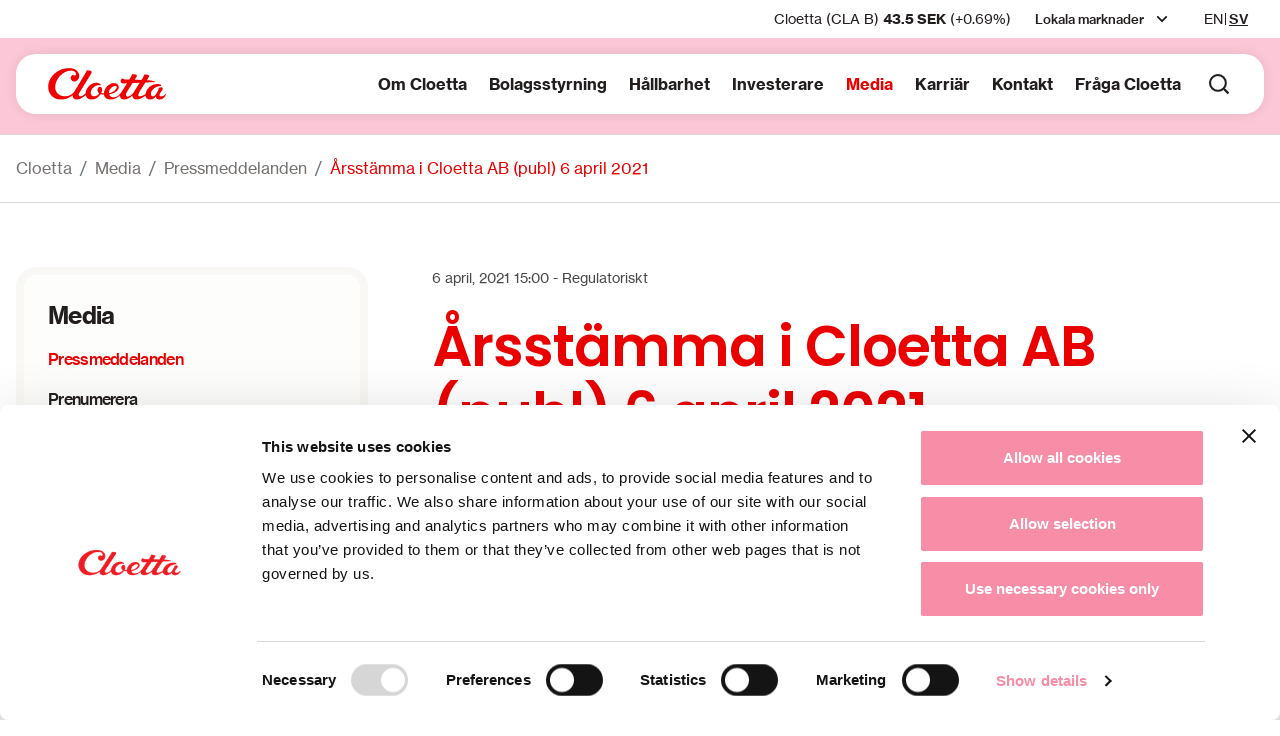

--- FILE ---
content_type: text/html; charset=UTF-8
request_url: https://www.cloetta.com/sv/arsstamma-i-cloetta-ab-publ-6-april-2021/
body_size: 17115
content:
<!doctype html>
<html lang="sv-SE">
<head>
  <meta charset="utf-8">
  <meta http-equiv="x-ua-compatible" content="ie=edge">
  <meta name="viewport" content="width=device-width, initial-scale=1, shrink-to-fit=no">
  <title>Årsstämma i Cloetta AB (publ) 6 april 2021 &#8211; Cloetta</title>
<meta name='robots' content='max-image-preview:large' />
	<style>img:is([sizes="auto" i], [sizes^="auto," i]) { contain-intrinsic-size: 3000px 1500px }</style>
	<script>
window._wpemojiSettings = {"baseUrl":"https:\/\/s.w.org\/images\/core\/emoji\/16.0.1\/72x72\/","ext":".png","svgUrl":"https:\/\/s.w.org\/images\/core\/emoji\/16.0.1\/svg\/","svgExt":".svg","source":{"concatemoji":"https:\/\/www.cloetta.com\/sv\/wp-includes\/js\/wp-emoji-release.min.js?ver=6.8.3"}};
/*! This file is auto-generated */
!function(s,n){var o,i,e;function c(e){try{var t={supportTests:e,timestamp:(new Date).valueOf()};sessionStorage.setItem(o,JSON.stringify(t))}catch(e){}}function p(e,t,n){e.clearRect(0,0,e.canvas.width,e.canvas.height),e.fillText(t,0,0);var t=new Uint32Array(e.getImageData(0,0,e.canvas.width,e.canvas.height).data),a=(e.clearRect(0,0,e.canvas.width,e.canvas.height),e.fillText(n,0,0),new Uint32Array(e.getImageData(0,0,e.canvas.width,e.canvas.height).data));return t.every(function(e,t){return e===a[t]})}function u(e,t){e.clearRect(0,0,e.canvas.width,e.canvas.height),e.fillText(t,0,0);for(var n=e.getImageData(16,16,1,1),a=0;a<n.data.length;a++)if(0!==n.data[a])return!1;return!0}function f(e,t,n,a){switch(t){case"flag":return n(e,"\ud83c\udff3\ufe0f\u200d\u26a7\ufe0f","\ud83c\udff3\ufe0f\u200b\u26a7\ufe0f")?!1:!n(e,"\ud83c\udde8\ud83c\uddf6","\ud83c\udde8\u200b\ud83c\uddf6")&&!n(e,"\ud83c\udff4\udb40\udc67\udb40\udc62\udb40\udc65\udb40\udc6e\udb40\udc67\udb40\udc7f","\ud83c\udff4\u200b\udb40\udc67\u200b\udb40\udc62\u200b\udb40\udc65\u200b\udb40\udc6e\u200b\udb40\udc67\u200b\udb40\udc7f");case"emoji":return!a(e,"\ud83e\udedf")}return!1}function g(e,t,n,a){var r="undefined"!=typeof WorkerGlobalScope&&self instanceof WorkerGlobalScope?new OffscreenCanvas(300,150):s.createElement("canvas"),o=r.getContext("2d",{willReadFrequently:!0}),i=(o.textBaseline="top",o.font="600 32px Arial",{});return e.forEach(function(e){i[e]=t(o,e,n,a)}),i}function t(e){var t=s.createElement("script");t.src=e,t.defer=!0,s.head.appendChild(t)}"undefined"!=typeof Promise&&(o="wpEmojiSettingsSupports",i=["flag","emoji"],n.supports={everything:!0,everythingExceptFlag:!0},e=new Promise(function(e){s.addEventListener("DOMContentLoaded",e,{once:!0})}),new Promise(function(t){var n=function(){try{var e=JSON.parse(sessionStorage.getItem(o));if("object"==typeof e&&"number"==typeof e.timestamp&&(new Date).valueOf()<e.timestamp+604800&&"object"==typeof e.supportTests)return e.supportTests}catch(e){}return null}();if(!n){if("undefined"!=typeof Worker&&"undefined"!=typeof OffscreenCanvas&&"undefined"!=typeof URL&&URL.createObjectURL&&"undefined"!=typeof Blob)try{var e="postMessage("+g.toString()+"("+[JSON.stringify(i),f.toString(),p.toString(),u.toString()].join(",")+"));",a=new Blob([e],{type:"text/javascript"}),r=new Worker(URL.createObjectURL(a),{name:"wpTestEmojiSupports"});return void(r.onmessage=function(e){c(n=e.data),r.terminate(),t(n)})}catch(e){}c(n=g(i,f,p,u))}t(n)}).then(function(e){for(var t in e)n.supports[t]=e[t],n.supports.everything=n.supports.everything&&n.supports[t],"flag"!==t&&(n.supports.everythingExceptFlag=n.supports.everythingExceptFlag&&n.supports[t]);n.supports.everythingExceptFlag=n.supports.everythingExceptFlag&&!n.supports.flag,n.DOMReady=!1,n.readyCallback=function(){n.DOMReady=!0}}).then(function(){return e}).then(function(){var e;n.supports.everything||(n.readyCallback(),(e=n.source||{}).concatemoji?t(e.concatemoji):e.wpemoji&&e.twemoji&&(t(e.twemoji),t(e.wpemoji)))}))}((window,document),window._wpemojiSettings);
</script>
<style id='wp-emoji-styles-inline-css'>

	img.wp-smiley, img.emoji {
		display: inline !important;
		border: none !important;
		box-shadow: none !important;
		height: 1em !important;
		width: 1em !important;
		margin: 0 0.07em !important;
		vertical-align: -0.1em !important;
		background: none !important;
		padding: 0 !important;
	}
</style>
<link rel='stylesheet' id='wp-block-library-css' href='https://www.cloetta.com/sv/wp-includes/css/dist/block-library/style.min.css?ver=6.8.3' media='all' />
<style id='classic-theme-styles-inline-css'>
/*! This file is auto-generated */
.wp-block-button__link{color:#fff;background-color:#32373c;border-radius:9999px;box-shadow:none;text-decoration:none;padding:calc(.667em + 2px) calc(1.333em + 2px);font-size:1.125em}.wp-block-file__button{background:#32373c;color:#fff;text-decoration:none}
</style>
<style id='global-styles-inline-css'>
:root{--wp--preset--aspect-ratio--square: 1;--wp--preset--aspect-ratio--4-3: 4/3;--wp--preset--aspect-ratio--3-4: 3/4;--wp--preset--aspect-ratio--3-2: 3/2;--wp--preset--aspect-ratio--2-3: 2/3;--wp--preset--aspect-ratio--16-9: 16/9;--wp--preset--aspect-ratio--9-16: 9/16;--wp--preset--color--black: #000000;--wp--preset--color--cyan-bluish-gray: #abb8c3;--wp--preset--color--white: #ffffff;--wp--preset--color--pale-pink: #f78da7;--wp--preset--color--vivid-red: #cf2e2e;--wp--preset--color--luminous-vivid-orange: #ff6900;--wp--preset--color--luminous-vivid-amber: #fcb900;--wp--preset--color--light-green-cyan: #7bdcb5;--wp--preset--color--vivid-green-cyan: #00d084;--wp--preset--color--pale-cyan-blue: #8ed1fc;--wp--preset--color--vivid-cyan-blue: #0693e3;--wp--preset--color--vivid-purple: #9b51e0;--wp--preset--gradient--vivid-cyan-blue-to-vivid-purple: linear-gradient(135deg,rgba(6,147,227,1) 0%,rgb(155,81,224) 100%);--wp--preset--gradient--light-green-cyan-to-vivid-green-cyan: linear-gradient(135deg,rgb(122,220,180) 0%,rgb(0,208,130) 100%);--wp--preset--gradient--luminous-vivid-amber-to-luminous-vivid-orange: linear-gradient(135deg,rgba(252,185,0,1) 0%,rgba(255,105,0,1) 100%);--wp--preset--gradient--luminous-vivid-orange-to-vivid-red: linear-gradient(135deg,rgba(255,105,0,1) 0%,rgb(207,46,46) 100%);--wp--preset--gradient--very-light-gray-to-cyan-bluish-gray: linear-gradient(135deg,rgb(238,238,238) 0%,rgb(169,184,195) 100%);--wp--preset--gradient--cool-to-warm-spectrum: linear-gradient(135deg,rgb(74,234,220) 0%,rgb(151,120,209) 20%,rgb(207,42,186) 40%,rgb(238,44,130) 60%,rgb(251,105,98) 80%,rgb(254,248,76) 100%);--wp--preset--gradient--blush-light-purple: linear-gradient(135deg,rgb(255,206,236) 0%,rgb(152,150,240) 100%);--wp--preset--gradient--blush-bordeaux: linear-gradient(135deg,rgb(254,205,165) 0%,rgb(254,45,45) 50%,rgb(107,0,62) 100%);--wp--preset--gradient--luminous-dusk: linear-gradient(135deg,rgb(255,203,112) 0%,rgb(199,81,192) 50%,rgb(65,88,208) 100%);--wp--preset--gradient--pale-ocean: linear-gradient(135deg,rgb(255,245,203) 0%,rgb(182,227,212) 50%,rgb(51,167,181) 100%);--wp--preset--gradient--electric-grass: linear-gradient(135deg,rgb(202,248,128) 0%,rgb(113,206,126) 100%);--wp--preset--gradient--midnight: linear-gradient(135deg,rgb(2,3,129) 0%,rgb(40,116,252) 100%);--wp--preset--font-size--small: 13px;--wp--preset--font-size--medium: 20px;--wp--preset--font-size--large: 36px;--wp--preset--font-size--x-large: 42px;--wp--preset--spacing--20: 0.44rem;--wp--preset--spacing--30: 0.67rem;--wp--preset--spacing--40: 1rem;--wp--preset--spacing--50: 1.5rem;--wp--preset--spacing--60: 2.25rem;--wp--preset--spacing--70: 3.38rem;--wp--preset--spacing--80: 5.06rem;--wp--preset--shadow--natural: 6px 6px 9px rgba(0, 0, 0, 0.2);--wp--preset--shadow--deep: 12px 12px 50px rgba(0, 0, 0, 0.4);--wp--preset--shadow--sharp: 6px 6px 0px rgba(0, 0, 0, 0.2);--wp--preset--shadow--outlined: 6px 6px 0px -3px rgba(255, 255, 255, 1), 6px 6px rgba(0, 0, 0, 1);--wp--preset--shadow--crisp: 6px 6px 0px rgba(0, 0, 0, 1);}:where(.is-layout-flex){gap: 0.5em;}:where(.is-layout-grid){gap: 0.5em;}body .is-layout-flex{display: flex;}.is-layout-flex{flex-wrap: wrap;align-items: center;}.is-layout-flex > :is(*, div){margin: 0;}body .is-layout-grid{display: grid;}.is-layout-grid > :is(*, div){margin: 0;}:where(.wp-block-columns.is-layout-flex){gap: 2em;}:where(.wp-block-columns.is-layout-grid){gap: 2em;}:where(.wp-block-post-template.is-layout-flex){gap: 1.25em;}:where(.wp-block-post-template.is-layout-grid){gap: 1.25em;}.has-black-color{color: var(--wp--preset--color--black) !important;}.has-cyan-bluish-gray-color{color: var(--wp--preset--color--cyan-bluish-gray) !important;}.has-white-color{color: var(--wp--preset--color--white) !important;}.has-pale-pink-color{color: var(--wp--preset--color--pale-pink) !important;}.has-vivid-red-color{color: var(--wp--preset--color--vivid-red) !important;}.has-luminous-vivid-orange-color{color: var(--wp--preset--color--luminous-vivid-orange) !important;}.has-luminous-vivid-amber-color{color: var(--wp--preset--color--luminous-vivid-amber) !important;}.has-light-green-cyan-color{color: var(--wp--preset--color--light-green-cyan) !important;}.has-vivid-green-cyan-color{color: var(--wp--preset--color--vivid-green-cyan) !important;}.has-pale-cyan-blue-color{color: var(--wp--preset--color--pale-cyan-blue) !important;}.has-vivid-cyan-blue-color{color: var(--wp--preset--color--vivid-cyan-blue) !important;}.has-vivid-purple-color{color: var(--wp--preset--color--vivid-purple) !important;}.has-black-background-color{background-color: var(--wp--preset--color--black) !important;}.has-cyan-bluish-gray-background-color{background-color: var(--wp--preset--color--cyan-bluish-gray) !important;}.has-white-background-color{background-color: var(--wp--preset--color--white) !important;}.has-pale-pink-background-color{background-color: var(--wp--preset--color--pale-pink) !important;}.has-vivid-red-background-color{background-color: var(--wp--preset--color--vivid-red) !important;}.has-luminous-vivid-orange-background-color{background-color: var(--wp--preset--color--luminous-vivid-orange) !important;}.has-luminous-vivid-amber-background-color{background-color: var(--wp--preset--color--luminous-vivid-amber) !important;}.has-light-green-cyan-background-color{background-color: var(--wp--preset--color--light-green-cyan) !important;}.has-vivid-green-cyan-background-color{background-color: var(--wp--preset--color--vivid-green-cyan) !important;}.has-pale-cyan-blue-background-color{background-color: var(--wp--preset--color--pale-cyan-blue) !important;}.has-vivid-cyan-blue-background-color{background-color: var(--wp--preset--color--vivid-cyan-blue) !important;}.has-vivid-purple-background-color{background-color: var(--wp--preset--color--vivid-purple) !important;}.has-black-border-color{border-color: var(--wp--preset--color--black) !important;}.has-cyan-bluish-gray-border-color{border-color: var(--wp--preset--color--cyan-bluish-gray) !important;}.has-white-border-color{border-color: var(--wp--preset--color--white) !important;}.has-pale-pink-border-color{border-color: var(--wp--preset--color--pale-pink) !important;}.has-vivid-red-border-color{border-color: var(--wp--preset--color--vivid-red) !important;}.has-luminous-vivid-orange-border-color{border-color: var(--wp--preset--color--luminous-vivid-orange) !important;}.has-luminous-vivid-amber-border-color{border-color: var(--wp--preset--color--luminous-vivid-amber) !important;}.has-light-green-cyan-border-color{border-color: var(--wp--preset--color--light-green-cyan) !important;}.has-vivid-green-cyan-border-color{border-color: var(--wp--preset--color--vivid-green-cyan) !important;}.has-pale-cyan-blue-border-color{border-color: var(--wp--preset--color--pale-cyan-blue) !important;}.has-vivid-cyan-blue-border-color{border-color: var(--wp--preset--color--vivid-cyan-blue) !important;}.has-vivid-purple-border-color{border-color: var(--wp--preset--color--vivid-purple) !important;}.has-vivid-cyan-blue-to-vivid-purple-gradient-background{background: var(--wp--preset--gradient--vivid-cyan-blue-to-vivid-purple) !important;}.has-light-green-cyan-to-vivid-green-cyan-gradient-background{background: var(--wp--preset--gradient--light-green-cyan-to-vivid-green-cyan) !important;}.has-luminous-vivid-amber-to-luminous-vivid-orange-gradient-background{background: var(--wp--preset--gradient--luminous-vivid-amber-to-luminous-vivid-orange) !important;}.has-luminous-vivid-orange-to-vivid-red-gradient-background{background: var(--wp--preset--gradient--luminous-vivid-orange-to-vivid-red) !important;}.has-very-light-gray-to-cyan-bluish-gray-gradient-background{background: var(--wp--preset--gradient--very-light-gray-to-cyan-bluish-gray) !important;}.has-cool-to-warm-spectrum-gradient-background{background: var(--wp--preset--gradient--cool-to-warm-spectrum) !important;}.has-blush-light-purple-gradient-background{background: var(--wp--preset--gradient--blush-light-purple) !important;}.has-blush-bordeaux-gradient-background{background: var(--wp--preset--gradient--blush-bordeaux) !important;}.has-luminous-dusk-gradient-background{background: var(--wp--preset--gradient--luminous-dusk) !important;}.has-pale-ocean-gradient-background{background: var(--wp--preset--gradient--pale-ocean) !important;}.has-electric-grass-gradient-background{background: var(--wp--preset--gradient--electric-grass) !important;}.has-midnight-gradient-background{background: var(--wp--preset--gradient--midnight) !important;}.has-small-font-size{font-size: var(--wp--preset--font-size--small) !important;}.has-medium-font-size{font-size: var(--wp--preset--font-size--medium) !important;}.has-large-font-size{font-size: var(--wp--preset--font-size--large) !important;}.has-x-large-font-size{font-size: var(--wp--preset--font-size--x-large) !important;}
:where(.wp-block-post-template.is-layout-flex){gap: 1.25em;}:where(.wp-block-post-template.is-layout-grid){gap: 1.25em;}
:where(.wp-block-columns.is-layout-flex){gap: 2em;}:where(.wp-block-columns.is-layout-grid){gap: 2em;}
:root :where(.wp-block-pullquote){font-size: 1.5em;line-height: 1.6;}
</style>
<link rel='stylesheet' id='cryptx-styles-css' href='https://www.cloetta.com/sv/wp-content/plugins/cryptx/css/cryptx.css?ver=4.0.4' media='all' />
<link rel='stylesheet' id='sage/app.css-css' href='https://www.cloetta.com/sv/wp-content/themes/cloetta/public/styles/app.css?id=58a80d31e8645c5754a7' media='all' />
<link rel="canonical" href="https://www.cloetta.com/sv/arsstamma-i-cloetta-ab-publ-6-april-2021/" />
<link rel='shortlink' href='https://www.cloetta.com/sv/?p=13906' />
<script type="text/javascript">
          var ajaxurl = "https://www.cloetta.com/sv/wp-admin/admin-ajax.php";
        </script><meta name="description" content="Cloettas årsstämma ägde rum i Stockholm tisdagen den 6 april 2021. Mot bakgrund av covid-19-pandemin genomfördes årsstämman enbart genom förhandsröstning med stöd av tillfälliga lagregler och således utan fysisk närvaro av aktieägare, ombud eller utomstående." />
<meta property="og:title" content="Årsstämma i Cloetta AB (publ) 6 april 2021 - Cloetta">
<meta property="og:description" content="Cloettas årsstämma ägde rum i Stockholm tisdagen den 6 april 2021. Mot bakgrund av covid-19-pandemin genomfördes årsstämman enbart genom förhandsröstning med stöd av tillfälliga lagregler och således utan fysisk närvaro av aktieägare, ombud eller utomstående." />
<meta property="og:image" content="https://www.cloetta.com/sv/wp-content/uploads/sites/4/2025/03/cloetta-og-2025-768x403.jpg">
<meta property="og:type" content="website" />
<meta property="og:site_name" content="Cloetta" />
<meta property="og:url" content="https://www.cloetta.com/sv/arsstamma-i-cloetta-ab-publ-6-april-2021" />
<meta name="twitter:card" content="summary_large_image">
<meta name="twitter:site" content="@">
<meta name="twitter:title" content="Årsstämma i Cloetta AB (publ) 6 april 2021 - Cloetta">
<meta name="twitter:description" content="Cloettas årsstämma ägde rum i Stockholm tisdagen den 6 april 2021. Mot bakgrund av covid-19-pandemin genomfördes årsstämman enbart genom förhandsröstning med stöd av tillfälliga lagregler och således utan fysisk närvaro av aktieägare, ombud eller utomstående.">
<meta name="twitter:image" content="https://www.cloetta.com/sv/wp-content/uploads/sites/4/2025/03/cloetta-og-2025-768x403.jpg">
<link rel="icon" href="https://www.cloetta.com/sv/wp-content/uploads/sites/4/2021/10/favicon.png" sizes="32x32" />
<link rel="icon" href="https://www.cloetta.com/sv/wp-content/uploads/sites/4/2021/10/favicon.png" sizes="192x192" />
<link rel="apple-touch-icon" href="https://www.cloetta.com/sv/wp-content/uploads/sites/4/2021/10/favicon.png" />
<meta name="msapplication-TileImage" content="https://www.cloetta.com/sv/wp-content/uploads/sites/4/2021/10/favicon.png" />
    <link rel="apple-touch-icon" sizes="180x180" href="https://www.cloetta.com/sv/wp-content/themes/cloetta/public/images/apple-touch-icon.png">
    <link rel="manifest" href="https://www.cloetta.com/sv/wp-content/themes/cloetta/public/images/site.webmanifest">
    <link rel="mask-icon" href="https://www.cloetta.com/sv/wp-content/themes/cloetta/public/images/safari-pinned-tab.svg" color="#F00000">
    <meta name="msapplication-TileColor" content="#F00000">
    <meta name="theme-color" content="#F00000">

    
    
    <style type="text/css">@font-face {font-family:Playfair Display;font-style:normal;font-weight:400;src:url(/cf-fonts/v/playfair-display/5.0.18/latin-ext/wght/normal.woff2);unicode-range:U+0100-02AF,U+0304,U+0308,U+0329,U+1E00-1E9F,U+1EF2-1EFF,U+2020,U+20A0-20AB,U+20AD-20CF,U+2113,U+2C60-2C7F,U+A720-A7FF;font-display:swap;}@font-face {font-family:Playfair Display;font-style:normal;font-weight:400;src:url(/cf-fonts/v/playfair-display/5.0.18/latin/wght/normal.woff2);unicode-range:U+0000-00FF,U+0131,U+0152-0153,U+02BB-02BC,U+02C6,U+02DA,U+02DC,U+0304,U+0308,U+0329,U+2000-206F,U+2074,U+20AC,U+2122,U+2191,U+2193,U+2212,U+2215,U+FEFF,U+FFFD;font-display:swap;}@font-face {font-family:Playfair Display;font-style:normal;font-weight:400;src:url(/cf-fonts/v/playfair-display/5.0.18/cyrillic/wght/normal.woff2);unicode-range:U+0301,U+0400-045F,U+0490-0491,U+04B0-04B1,U+2116;font-display:swap;}@font-face {font-family:Playfair Display;font-style:normal;font-weight:400;src:url(/cf-fonts/v/playfair-display/5.0.18/vietnamese/wght/normal.woff2);unicode-range:U+0102-0103,U+0110-0111,U+0128-0129,U+0168-0169,U+01A0-01A1,U+01AF-01B0,U+0300-0301,U+0303-0304,U+0308-0309,U+0323,U+0329,U+1EA0-1EF9,U+20AB;font-display:swap;}</style>

    
  <!-- Cookiebot -->
  <script id="Cookiebot" src="https://consent.cookiebot.eu/uc.js" data-cbid="a5747fbe-21cf-43f1-9d20-7e672dd274f3" data-blockingmode="auto" type="text/javascript"></script>  <!-- Cookiebot End -->

  <!-- Google Tag Manager -->
  <!-- Google Tag Manager -->
<script>(function(w,d,s,l,i){w[l]=w[l]||[];w[l].push({'gtm.start':
new Date().getTime(),event:'gtm.js'});var f=d.getElementsByTagName(s)[0],
j=d.createElement(s),dl=l!='dataLayer'?'&l='+l:'';j.async=true;j.src=
'https://www.googletagmanager.com/gtm.js?id='+i+dl;f.parentNode.insertBefore(j,f);
})(window,document,'script','dataLayer','GTM-5NRC3MG');</script>
<!-- End Google Tag Manager -->  <!-- Google Tag Manager End -->

</head>

<body class="wp-singular post-template-default single single-post postid-13906 single-format-standard wp-custom-logo wp-embed-responsive wp-theme-cloetta wide-layout has-primary-sidebar slug-arsstamma-i-cloetta-ab-publ-6-april-2021">

<!-- Google Tag Manager noscript -->
<!-- Google Tag Manager (noscript) -->
<noscript><iframe src="https://www.googletagmanager.com/ns.html?id=GTM-5NRC3MG"
height="0" width="0" style="display:none;visibility:hidden"></iframe></noscript>
<!-- End Google Tag Manager (noscript) --><!-- Google Tag Manager noscript End -->


<div id="app">
  <a class="visually-hidden-focusable skip-to-content bg-secondary text-white" href="#main">
  Skip to content
</a>

  <header class="banner fixed-top  has-navbar-top ">

  <nav class="navbar-top navbar navbar-expand d-none d-xl-flex" aria-label="Top menu">
  <div class="container justify-content-end">



    <div id="module-529" class="module module-shareticker has-text-color module-has-link no-link-text post-529 type-module status-publish hentry" style="--cw-text-color: default-color;">
  

    <div class="module-bg-wrap" >
  <div class="module-content">
    
    <div id="target-ticker-small-529" class="target-ticker-cision target-ticker-small" data-size="small" data-baseurl="https://www.cloetta.com/sv">
      <div id="sharetickerLoader" class="loader d-flex w-100 h-100 text-center align-items-center justify-content-center">
        <div class="spinner-grow spinner-grow-sm text-primary" role="status">
          <span class="visually-hidden">Loading...</span>
        </div>
      </div>
    </div>

        <div class="read-more-container ">
    <a
            
            class="  stretched-link "
      href="https://www.cloetta.com/sv/investors/the-share/"
      aria-label="Läs mer"
    >    </a>

    
  </div>
  </div>
</div>

</div>
          <div class="menu-top-menu-container"><ul id="menu-top-menu" class="navbar-nav"><li id="menu-item-524" class="menu-item menu-item-type-custom menu-item-object-custom menu-item-has-children menu-item-524"><a href="#">Lokala marknader</a>
<ul class="sub-menu">
	<li id="menu-item-15678" class="menu-item menu-item-type-custom menu-item-object-custom menu-item-15678"><a target="_blank" href="https://www.cloetta.se/">Sverige</a></li>
	<li id="menu-item-15679" class="menu-item menu-item-type-custom menu-item-object-custom menu-item-15679"><a target="_blank" href="https://www.cloetta.fi/">Finland</a></li>
	<li id="menu-item-15680" class="menu-item menu-item-type-custom menu-item-object-custom menu-item-15680"><a target="_blank" href="https://www.cloetta.nl/">Nederländerna</a></li>
	<li id="menu-item-15681" class="menu-item menu-item-type-custom menu-item-object-custom menu-item-15681"><a target="_blank" href="https://www.cloetta.dk/">Danmark</a></li>
	<li id="menu-item-15682" class="menu-item menu-item-type-custom menu-item-object-custom menu-item-15682"><a target="_blank" href="https://www.cloetta.no/">Norge</a></li>
	<li id="menu-item-15683" class="menu-item menu-item-type-custom menu-item-object-custom menu-item-15683"><a target="_blank" href="https://cloetta.co.uk/">Storbritannien</a></li>
	<li id="menu-item-15684" class="menu-item menu-item-type-custom menu-item-object-custom menu-item-15684"><a href="https://www.cloetta.com/sv/marknad-och-varumarken/cloettas-huvudmarknader/tyskland/">Tyskland</a></li>
	<li id="menu-item-15685" class="menu-item menu-item-type-custom menu-item-object-custom menu-item-15685"><a href="https://www.cloetta.com/sv/marknad-och-varumarken/cloettas-huvudmarknader/internationella-marknader/">Alla andra marknader</a></li>
</ul>
</li>
</ul></div>
        <div class="container-lang">
              
      <div class="navbar-lang position-relative">
        <ul class="navbar-nav flex-row">
                      <li class="nav-item have-label no-flag lang-en">
              <a class="nav-link link-dark"
                 aria-label="en"                  href="https://www.cloetta.com/en"               >
                                EN              </a>
            </li>
                      <li class="nav-item have-label active no-flag lang-sv">
              <a class="nav-link link-dark"
                 aria-label="sv"                   href="https://www.cloetta.com/sv"              >
                                SV              </a>
            </li>
                  </ul>
      </div>
      </div>
  </div>
</nav>

  <nav class="navbar-main navbar navbar-expand-xl" role="navigation" aria-label="Main menu">
    <div class="container">

      <div class="d-flex align-items-center flex-grow-1">
        <a class="navbar-brand logo" href="https://www.cloetta.com/sv/">
    <img alt="Cloetta logo" src="https://www.cloetta.com/sv/wp-content/uploads/sites/4/2021/10/logo.svg" width="146" height="40"/>
  </a>

          <div class="d-flex align-items-center d-xl-none ms-auto me-2">
            <button class="btn btn-search" aria-label="Search button 1" type="button" data-bs-toggle="collapse" data-bs-target="#collapseSearch-1" aria-expanded="false" aria-controls="collapseSearch-1">
  <span class="visually-hidden">Search</span>
</button>
<div id="collapseSearch-1" class="toggle-search-form collapse position-absolute">
  <div class="container">
    <form role="search" method="get" class="search-form d-flex align-items-center" action="https://www.cloetta.com/sv/">
  <div class="input-group">
    <button id="search-icon-1" type="submit" class="input-group-text" aria-label="Search button">
      <svg class="icon" xmlns="http://www.w3.org/2000/svg" width="24" height="24" viewBox="0 0 24 24" fill="none">
  <path d="M18.031 16.617L22.314 20.899L20.899 22.314L16.617 18.031C15.0237 19.3082 13.042 20.0029 11 20C6.032 20 2 15.968 2 11C2 6.032 6.032 2 11 2C15.968 2 20 6.032 20 11C20.0029 13.042 19.3082 15.0237 18.031 16.617ZM16.025 15.875C17.2938 14.5697 18.0025 12.8204 18 11C18 7.133 14.867 4 11 4C7.133 4 4 7.133 4 11C4 14.867 7.133 18 11 18C12.8204 18.0025 14.5697 17.2938 15.875 16.025L16.025 15.875Z" fill="#181818"/>
</svg>    </button>
    <label for="searchField-1" class="form-label visually-hidden">
      Sök
    </label>
    <input
      id="searchField-1"
      type="search"
      class="search-field form-control ms-0"
      placeholder="Sök på webbplatsen:"
      value=""
      name="s"
      aria-describedby="search-icon-1"
      autocomplete="off"
    >
  </div>
</form>
  </div>
</div>
          </div>

        <button class="navbar-toggler ms-1" type="button" data-bs-toggle="collapse" data-bs-target="#navbarNav" aria-controls="navbarNav" aria-expanded="false" aria-label="Toggle mobile menu">
          <span class="bars"></span>
          <span class="navbar-toggler-label">Meny</span>
        </button>
      </div>

      <div id="navbarNav" class="collapse navbar-collapse justify-content-end">

        <ul class="navbar-nav">
          <li class="menu-item menu-item-has-children">
        <a  href="https://www.cloetta.com/sv/om-cloetta/"
           aria-expanded="false" aria-haspopup="true"         >
          Om Cloetta
        </a>
                  <button class="expander border-0 bg-transparent p-0" aria-label="expander" tabindex="-1"></button>
                          <div class="sub-menu">

            <div class="menu-om-cloetta-container"><ul id="menu-om-cloetta" class="d-xl-grid grid-cols-xl-4"><li id="menu-item-18526" class="main-subitem menu-item menu-item-type-post_type menu-item-object-page menu-item-18526 depth-0 menu-column"><a class="nav-link" href="https://www.cloetta.com/sv/om-cloetta/">Om Cloetta</a></li>
<li id="menu-item-752" class="menu-item menu-item-type-post_type menu-item-object-menu_column menu-item-has-children menu-item-752 depth-0 menu-column">
<ul class="sub-menu">
	<li id="menu-item-597" class="menu-item menu-item-type-post_type menu-item-object-page menu-item-597 depth-1"><a class="nav-link" href="https://www.cloetta.com/sv/om-cloetta/cloetta-i-korthet/">Cloetta i korthet</a></li>
	<li id="menu-item-614" class="menu-item menu-item-type-post_type menu-item-object-page menu-item-614 depth-1"><a class="nav-link" href="https://www.cloetta.com/sv/om-cloetta/syfte-vision-och-varderingar/">Syfte, vision och värderingar</a></li>
	<li id="menu-item-2065" class="menu-item menu-item-type-post_type menu-item-object-page menu-item-2065 depth-1"><a class="nav-link" href="https://www.cloetta.com/sv/investerare/strategiska-prioriteringar/">Strategiska prioriteringar</a></li>
	<li id="menu-item-18664" class="menu-item menu-item-type-post_type menu-item-object-page menu-item-has-children menu-item-18664 depth-1"><a class="nav-link" href="https://www.cloetta.com/sv/om-cloetta/marknad-och-varumarken/">Marknad och varumärken</a><button class="expander border-0 bg-transparent p-0" aria-label="expander"></button>
	<ul class="sub-menu">
		<li id="menu-item-18665" class="menu-item menu-item-type-post_type menu-item-object-page menu-item-has-children menu-item-18665 depth-2"><a class="nav-link" href="https://www.cloetta.com/sv/om-cloetta/marknad-och-varumarken/cloettas-varumarken/">Cloettas varumärken</a><button class="expander border-0 bg-transparent p-0" aria-label="expander"></button>
		<ul class="sub-menu">
			<li id="menu-item-18667" class="menu-item menu-item-type-post_type menu-item-object-page menu-item-18667 depth-3"><a class="nav-link" href="https://www.cloetta.com/sv/om-cloetta/marknad-och-varumarken/cloettas-varumarken/cloettas-erbjudande/">Cloettas erbjudande</a></li>
			<li id="menu-item-18666" class="menu-item menu-item-type-post_type menu-item-object-page menu-item-18666 depth-3"><a class="nav-link" href="https://www.cloetta.com/sv/om-cloetta/marknad-och-varumarken/cloettas-varumarken/bolagets-varumarke/">Bolagets varumärke</a></li>
		</ul>
</li>
		<li id="menu-item-18668" class="menu-item menu-item-type-post_type menu-item-object-page menu-item-18668 depth-2"><a class="nav-link" href="https://www.cloetta.com/sv/om-cloetta/marknad-och-varumarken/varumarkesportfolj/">Varumärkesportfölj</a></li>
		<li id="menu-item-18669" class="menu-item menu-item-type-post_type menu-item-object-page menu-item-18669 depth-2"><a class="nav-link" href="https://www.cloetta.com/sv/om-cloetta/cloettas-karnmarknader/">Cloettas kärnmarknader</a></li>
	</ul>
</li>
	<li id="menu-item-18670" class="menu-item menu-item-type-post_type menu-item-object-page menu-item-18670 depth-1"><a class="nav-link" href="https://www.cloetta.com/sv/om-cloetta/marknad-och-varumarken/smakpanel/">Smakpanel</a></li>
	<li id="menu-item-617" class="menu-item menu-item-type-post_type menu-item-object-page menu-item-has-children menu-item-617 depth-1"><a class="nav-link" href="https://www.cloetta.com/sv/om-cloetta/marknaden/">Marknaden</a><button class="expander border-0 bg-transparent p-0" aria-label="expander"></button>
	<ul class="sub-menu">
		<li id="menu-item-618" class="menu-item menu-item-type-post_type menu-item-object-page menu-item-618 depth-2"><a class="nav-link" href="https://www.cloetta.com/sv/om-cloetta/marknaden/konsumtionsmonster/">Konsumtionsmönster</a></li>
		<li id="menu-item-619" class="menu-item menu-item-type-post_type menu-item-object-page menu-item-619 depth-2"><a class="nav-link" href="https://www.cloetta.com/sv/om-cloetta/marknaden/drivkrafter-i-omvarlden/">Drivkrafter i omvärlden</a></li>
		<li id="menu-item-620" class="menu-item menu-item-type-post_type menu-item-object-page menu-item-620 depth-2"><a class="nav-link" href="https://www.cloetta.com/sv/om-cloetta/marknaden/konsumenttrender/">Konsumenttrender</a></li>
	</ul>
</li>
</ul>
</li>
<li id="menu-item-753" class="menu-item menu-item-type-post_type menu-item-object-menu_column menu-item-has-children menu-item-753 depth-0 menu-column">
<ul class="sub-menu">
	<li id="menu-item-606" class="menu-item menu-item-type-post_type menu-item-object-page menu-item-has-children menu-item-606 depth-1"><a class="nav-link" href="https://www.cloetta.com/sv/om-cloetta/affarside-och-affarsmodell/">Affärsidé och affärsmodell</a><button class="expander border-0 bg-transparent p-0" aria-label="expander"></button>
	<ul class="sub-menu">
		<li id="menu-item-612" class="menu-item menu-item-type-post_type menu-item-object-page menu-item-612 depth-2"><a class="nav-link" href="https://www.cloetta.com/sv/om-cloetta/affarside-och-affarsmodell/produktutveckling/">Produktutveckling</a></li>
		<li id="menu-item-613" class="menu-item menu-item-type-post_type menu-item-object-page menu-item-613 depth-2"><a class="nav-link" href="https://www.cloetta.com/sv/om-cloetta/affarside-och-affarsmodell/inkop/">Inköp</a></li>
		<li id="menu-item-610" class="menu-item menu-item-type-post_type menu-item-object-page menu-item-has-children menu-item-610 depth-2"><a class="nav-link" href="https://www.cloetta.com/sv/om-cloetta/affarside-och-affarsmodell/tillverkning/">Tillverkning</a><button class="expander border-0 bg-transparent p-0" aria-label="expander"></button>
		<ul class="sub-menu">
			<li id="menu-item-611" class="menu-item menu-item-type-post_type menu-item-object-page menu-item-611 depth-3"><a class="nav-link" href="https://www.cloetta.com/sv/om-cloetta/affarside-och-affarsmodell/tillverkning/produktionsanlaggningar/">Produktions<wbr>&shy;anläggningar</a></li>
		</ul>
</li>
		<li id="menu-item-609" class="menu-item menu-item-type-post_type menu-item-object-page menu-item-609 depth-2"><a class="nav-link" href="https://www.cloetta.com/sv/om-cloetta/affarside-och-affarsmodell/kund/">Kund</a></li>
		<li id="menu-item-608" class="menu-item menu-item-type-post_type menu-item-object-page menu-item-608 depth-2"><a class="nav-link" href="https://www.cloetta.com/sv/om-cloetta/affarside-och-affarsmodell/konsument/">Konsument</a></li>
	</ul>
</li>
	<li id="menu-item-605" class="menu-item menu-item-type-post_type menu-item-object-page menu-item-605 depth-1"><a class="nav-link" href="https://www.cloetta.com/sv/om-cloetta/organisation/">Organisation</a></li>
</ul>
</li>
<li id="menu-item-754" class="menu-item menu-item-type-post_type menu-item-object-menu_column menu-item-has-children menu-item-754 depth-0 menu-column">
<ul class="sub-menu">
	<li id="menu-item-599" class="menu-item menu-item-type-post_type menu-item-object-page menu-item-has-children menu-item-599 depth-1"><a class="nav-link" href="https://www.cloetta.com/sv/om-cloetta/historia/">Historia</a><button class="expander border-0 bg-transparent p-0" aria-label="expander"></button>
	<ul class="sub-menu">
		<li id="menu-item-600" class="menu-item menu-item-type-post_type menu-item-object-page menu-item-600 depth-2"><a class="nav-link" href="https://www.cloetta.com/sv/om-cloetta/historia/historien-om-ahlgrens-bilar/">Historien om Ahlgrens bilar</a></li>
		<li id="menu-item-601" class="menu-item menu-item-type-post_type menu-item-object-page menu-item-601 depth-2"><a class="nav-link" href="https://www.cloetta.com/sv/om-cloetta/historia/historien-om-jenkki/">Historien om Jenkki</a></li>
		<li id="menu-item-602" class="menu-item menu-item-type-post_type menu-item-object-page menu-item-602 depth-2"><a class="nav-link" href="https://www.cloetta.com/sv/om-cloetta/historia/historien-om-kexchoklad/">Historien om Kexchoklad</a></li>
		<li id="menu-item-603" class="menu-item menu-item-type-post_type menu-item-object-page menu-item-603 depth-2"><a class="nav-link" href="https://www.cloetta.com/sv/om-cloetta/historia/the-history-of-lakerol/">Historien om Läkerol</a></li>
		<li id="menu-item-621" class="menu-item menu-item-type-post_type menu-item-object-page menu-item-621 depth-2"><a class="nav-link" href="https://www.cloetta.com/sv/om-cloetta/historia/historien-om-venco/">Historien om Venco</a></li>
	</ul>
</li>
	<li id="menu-item-598" class="menu-item menu-item-type-post_type menu-item-object-page menu-item-598 depth-1"><a class="nav-link" href="https://www.cloetta.com/sv/om-cloetta/ordlista/">Ordlista</a></li>
</ul>
</li>
</ul></div>
          </div>
              </li>
          <li class="menu-item menu-item-has-children">
        <a  href="https://www.cloetta.com/sv/bolagsstyrning/"
           aria-expanded="false" aria-haspopup="true"         >
          Bolagsstyrning
        </a>
                  <button class="expander border-0 bg-transparent p-0" aria-label="expander" tabindex="-1"></button>
                          <div class="sub-menu">

            <div class="menu-bolagsstyrning-container"><ul id="menu-bolagsstyrning" class="d-xl-grid grid-cols-xl-4"><li id="menu-item-18527" class="main-subitem menu-item menu-item-type-post_type menu-item-object-page menu-item-18527 depth-0 menu-column"><a class="nav-link" href="https://www.cloetta.com/sv/bolagsstyrning/">Bolagsstyrning</a></li>
<li id="menu-item-755" class="menu-item menu-item-type-post_type menu-item-object-menu_column menu-item-has-children menu-item-755 depth-0 menu-column">
<ul class="sub-menu">
	<li id="menu-item-669" class="menu-item menu-item-type-post_type menu-item-object-page menu-item-669 depth-1"><a class="nav-link" href="https://www.cloetta.com/sv/bolagsstyrning/bolagsstyrningsrapporter/">Bolagsstyrningsrapporter</a></li>
	<li id="menu-item-671" class="menu-item menu-item-type-post_type menu-item-object-page menu-item-671 depth-1"><a class="nav-link" href="https://www.cloetta.com/sv/bolagsstyrning/bolagsstammor/">Bolagsstämmor</a></li>
	<li id="menu-item-674" class="menu-item menu-item-type-post_type menu-item-object-page menu-item-has-children menu-item-674 depth-1"><a class="nav-link" href="https://www.cloetta.com/sv/bolagsstyrning/valberedning/">Valberedning</a><button class="expander border-0 bg-transparent p-0" aria-label="expander"></button>
	<ul class="sub-menu">
		<li id="menu-item-676" class="menu-item menu-item-type-post_type menu-item-object-page menu-item-676 depth-2"><a class="nav-link" href="https://www.cloetta.com/sv/bolagsstyrning/valberedning/regler-for-valberedningen/">Regler för valberedningen</a></li>
		<li id="menu-item-675" class="menu-item menu-item-type-post_type menu-item-object-page menu-item-675 depth-2"><a class="nav-link" href="https://www.cloetta.com/sv/bolagsstyrning/valberedning/valberedningar/">Valberedningar</a></li>
	</ul>
</li>
	<li id="menu-item-661" class="menu-item menu-item-type-post_type menu-item-object-page menu-item-has-children menu-item-661 depth-1"><a class="nav-link" href="https://www.cloetta.com/sv/bolagsstyrning/styrelse/">Styrelse</a><button class="expander border-0 bg-transparent p-0" aria-label="expander"></button>
	<ul class="sub-menu">
		<li id="menu-item-663" class="menu-item menu-item-type-post_type menu-item-object-page menu-item-663 depth-2"><a class="nav-link" href="https://www.cloetta.com/sv/bolagsstyrning/styrelse/styrelsens-sammansattning/">Styrelsens sammansättning</a></li>
		<li id="menu-item-677" class="menu-item menu-item-type-post_type menu-item-object-page menu-item-677 depth-2"><a class="nav-link" href="https://www.cloetta.com/sv/bolagsstyrning/styrelse/styrelsens-arbete/">Styrelsens arbete</a></li>
		<li id="menu-item-662" class="menu-item menu-item-type-post_type menu-item-object-page menu-item-662 depth-2"><a class="nav-link" href="https://www.cloetta.com/sv/bolagsstyrning/styrelse/styrelsens-utskott/">Styrelsens utskott</a></li>
		<li id="menu-item-664" class="menu-item menu-item-type-post_type menu-item-object-page menu-item-664 depth-2"><a class="nav-link" href="https://www.cloetta.com/sv/bolagsstyrning/styrelse/utvardering-av-styrelsens-arbete/">Utvärdering av styrelsens arbete</a></li>
	</ul>
</li>
</ul>
</li>
<li id="menu-item-756" class="menu-item menu-item-type-post_type menu-item-object-menu_column menu-item-has-children menu-item-756 depth-0 menu-column">
<ul class="sub-menu">
	<li id="menu-item-665" class="menu-item menu-item-type-post_type menu-item-object-page menu-item-has-children menu-item-665 depth-1"><a class="nav-link" href="https://www.cloetta.com/sv/bolagsstyrning/vd-ledning/">VD &#038; ledning</a><button class="expander border-0 bg-transparent p-0" aria-label="expander"></button>
	<ul class="sub-menu">
		<li id="menu-item-666" class="menu-item menu-item-type-post_type menu-item-object-page menu-item-666 depth-2"><a class="nav-link" href="https://www.cloetta.com/sv/bolagsstyrning/vd-ledning/ledningsgrupp/">Ledningsgrupp</a></li>
	</ul>
</li>
	<li id="menu-item-678" class="menu-item menu-item-type-post_type menu-item-object-page menu-item-has-children menu-item-678 depth-1"><a class="nav-link" href="https://www.cloetta.com/sv/bolagsstyrning/arvoden-och-ersattningar/">Arvoden och ersättningar</a><button class="expander border-0 bg-transparent p-0" aria-label="expander"></button>
	<ul class="sub-menu">
		<li id="menu-item-672" class="menu-item menu-item-type-post_type menu-item-object-page menu-item-672 depth-2"><a class="nav-link" href="https://www.cloetta.com/sv/bolagsstyrning/incitamentsprogram/">Incitamentsprogram</a></li>
	</ul>
</li>
	<li id="menu-item-660" class="menu-item menu-item-type-post_type menu-item-object-page menu-item-660 depth-1"><a class="nav-link" href="https://www.cloetta.com/sv/bolagsstyrning/revisorer/">Revisorer</a></li>
</ul>
</li>
<li id="menu-item-757" class="menu-item menu-item-type-post_type menu-item-object-menu_column menu-item-has-children menu-item-757 depth-0 menu-column">
<ul class="sub-menu">
	<li id="menu-item-667" class="menu-item menu-item-type-post_type menu-item-object-page menu-item-has-children menu-item-667 depth-1"><a class="nav-link" href="https://www.cloetta.com/sv/bolagsstyrning/uppforandekod/">Uppförandekod</a><button class="expander border-0 bg-transparent p-0" aria-label="expander"></button>
	<ul class="sub-menu">
		<li id="menu-item-668" class="menu-item menu-item-type-post_type menu-item-object-page menu-item-668 depth-2"><a class="nav-link" href="https://www.cloetta.com/sv/bolagsstyrning/uppforandekod/policy-mot-mutor-och-korruption/">Policy mot mutor och korruption</a></li>
		<li id="menu-item-679" class="menu-item menu-item-type-post_type menu-item-object-page menu-item-679 depth-2"><a class="nav-link" href="https://www.cloetta.com/sv/bolagsstyrning/uppforandekod/skatt/">Skatt</a></li>
		<li id="menu-item-680" class="menu-item menu-item-type-post_type menu-item-object-page menu-item-680 depth-2"><a class="nav-link" href="https://www.cloetta.com/sv/bolagsstyrning/uppforandekod/visselblasartjanst/">Visselblåsartjänst</a></li>
	</ul>
</li>
	<li id="menu-item-673" class="menu-item menu-item-type-post_type menu-item-object-page menu-item-673 depth-1"><a class="nav-link" href="https://www.cloetta.com/sv/bolagsstyrning/intern-kontroll/">Intern kontroll</a></li>
	<li id="menu-item-659" class="menu-item menu-item-type-post_type menu-item-object-page menu-item-659 depth-1"><a class="nav-link" href="https://www.cloetta.com/sv/bolagsstyrning/bolagsordning/">Bolagsordning</a></li>
</ul>
</li>
</ul></div>
          </div>
              </li>
          <li class="menu-item menu-item-has-children">
        <a  href="https://www.cloetta.com/sv/hallbarhet/"
           aria-expanded="false" aria-haspopup="true"         >
          Hållbarhet
        </a>
                  <button class="expander border-0 bg-transparent p-0" aria-label="expander" tabindex="-1"></button>
                          <div class="sub-menu">

            <div class="menu-hallbarhet-container"><ul id="menu-hallbarhet" class="d-xl-grid grid-cols-xl-4"><li id="menu-item-18529" class="main-subitem menu-item menu-item-type-post_type menu-item-object-page menu-item-18529 depth-0 menu-column"><a class="nav-link" href="https://www.cloetta.com/sv/hallbarhet/">Hållbarhet</a></li>
<li id="menu-item-758" class="menu-item menu-item-type-post_type menu-item-object-menu_column menu-item-has-children menu-item-758 depth-0 menu-column">
<ul class="sub-menu">
	<li id="menu-item-715" class="menu-item menu-item-type-post_type menu-item-object-page menu-item-715 depth-1"><a class="nav-link" href="https://www.cloetta.com/sv/hallbarhet/hallbarhetsagenda-och-mal/">Hållbarhetsagenda och mål</a></li>
	<li id="menu-item-1623" class="menu-item menu-item-type-post_type menu-item-object-page menu-item-1623 depth-1"><a class="nav-link" href="https://www.cloetta.com/sv/hallbarhet/case/">Case</a></li>
	<li id="menu-item-1716" class="menu-item menu-item-type-post_type menu-item-object-page menu-item-has-children menu-item-1716 depth-1"><a class="nav-link" href="https://www.cloetta.com/sv/hallbarhet/styrning-och-organisation/">Styrning och organisation</a><button class="expander border-0 bg-transparent p-0" aria-label="expander"></button>
	<ul class="sub-menu">
		<li id="menu-item-722" class="menu-item menu-item-type-post_type menu-item-object-page menu-item-722 depth-2"><a class="nav-link" href="https://www.cloetta.com/sv/hallbarhet/cloettas-policyer/">Cloettas policyer</a></li>
	</ul>
</li>
</ul>
</li>
<li id="menu-item-759" class="menu-item menu-item-type-post_type menu-item-object-menu_column menu-item-has-children menu-item-759 depth-0 menu-column">
<ul class="sub-menu">
	<li id="menu-item-16835" class="menu-item menu-item-type-post_type menu-item-object-page menu-item-16835 depth-1"><a class="nav-link" href="https://www.cloetta.com/sv/hallbarhet/manskliga-rattigheter/">Mänskliga rättigheter</a></li>
	<li id="menu-item-16387" class="menu-item menu-item-type-post_type menu-item-object-page menu-item-16387 depth-1"><a class="nav-link" href="https://www.cloetta.com/sv/hallbarhet/palmolja/">Palmolja</a></li>
</ul>
</li>
<li id="menu-item-760" class="menu-item menu-item-type-post_type menu-item-object-menu_column menu-item-has-children menu-item-760 depth-0 menu-column">
<ul class="sub-menu">
	<li id="menu-item-17670" class="menu-item menu-item-type-custom menu-item-object-custom menu-item-17670 depth-1"><a class="nav-link" href="https://www.cloetta.com/sv/investerare/arsredovisningar/">Års- och hållbarhetsredovisningar</a></li>
</ul>
</li>
</ul></div>
          </div>
              </li>
          <li class="menu-item menu-item-has-children">
        <a  href="https://www.cloetta.com/sv/investerare/"
           aria-expanded="false" aria-haspopup="true"         >
          Investerare
        </a>
                  <button class="expander border-0 bg-transparent p-0" aria-label="expander" tabindex="-1"></button>
                          <div class="sub-menu">

            <div class="menu-investerare-container"><ul id="menu-investerare" class="d-xl-grid grid-cols-xl-4"><li id="menu-item-18530" class="main-subitem menu-item menu-item-type-post_type menu-item-object-page menu-item-18530 depth-0 menu-column"><a class="nav-link" href="https://www.cloetta.com/sv/investerare/">Investerare</a></li>
<li id="menu-item-1263" class="menu-item menu-item-type-post_type menu-item-object-menu_column menu-item-has-children menu-item-1263 depth-0 menu-column">
<ul class="sub-menu">
	<li id="menu-item-19385" class="menu-item menu-item-type-post_type menu-item-object-page menu-item-19385 depth-1"><a class="nav-link" href="https://www.cloetta.com/sv/investerare/cloetta-som-investering/">Cloetta som investering</a></li>
	<li id="menu-item-958" class="menu-item menu-item-type-post_type menu-item-object-page menu-item-958 depth-1"><a class="nav-link" href="https://www.cloetta.com/sv/investerare/strategiska-prioriteringar/">Strategiska prioriteringar</a></li>
	<li id="menu-item-980" class="menu-item menu-item-type-post_type menu-item-object-page menu-item-980 depth-1"><a class="nav-link" href="https://www.cloetta.com/sv/investerare/delarsrapporter/">Delårsrapporter</a></li>
	<li id="menu-item-981" class="menu-item menu-item-type-post_type menu-item-object-page menu-item-981 depth-1"><a class="nav-link" href="https://www.cloetta.com/sv/investerare/ars-och-hallbarhetsredovisningar/">Års- och hållbarhets<wbr>­redovisningar</a></li>
	<li id="menu-item-16062" class="menu-item menu-item-type-post_type menu-item-object-page menu-item-16062 depth-1"><a class="nav-link" href="https://www.cloetta.com/sv/investerare/presentationer/">Presentationer</a></li>
	<li id="menu-item-959" class="menu-item menu-item-type-post_type menu-item-object-page menu-item-has-children menu-item-959 depth-1"><a class="nav-link" href="https://www.cloetta.com/sv/investerare/finansiell-information/">Finansiell information</a><button class="expander border-0 bg-transparent p-0" aria-label="expander"></button>
	<ul class="sub-menu">
		<li id="menu-item-964" class="menu-item menu-item-type-post_type menu-item-object-page menu-item-964 depth-2"><a class="nav-link" href="https://www.cloetta.com/sv/investerare/finansiell-information/finansiell-data/">Finansiell data</a></li>
		<li id="menu-item-960" class="menu-item menu-item-type-post_type menu-item-object-page menu-item-960 depth-2"><a class="nav-link" href="https://www.cloetta.com/sv/investerare/finansiell-information/langsiktiga-finansiella-mal/">Långsiktiga finansiella mål</a></li>
		<li id="menu-item-961" class="menu-item menu-item-type-post_type menu-item-object-page menu-item-961 depth-2"><a class="nav-link" href="https://www.cloetta.com/sv/investerare/finansiell-information/kostnadsfordelning/">Kostnadsfördelning</a></li>
		<li id="menu-item-962" class="menu-item menu-item-type-post_type menu-item-object-page menu-item-962 depth-2"><a class="nav-link" href="https://www.cloetta.com/sv/investerare/finansiell-information/definitioner/">Definitioner</a></li>
		<li id="menu-item-963" class="menu-item menu-item-type-post_type menu-item-object-page menu-item-963 depth-2"><a class="nav-link" href="https://www.cloetta.com/sv/investerare/finansiell-information/redovisningsprinciper/">Redovisnings<wbr>­principer</a></li>
	</ul>
</li>
</ul>
</li>
<li id="menu-item-1265" class="menu-item menu-item-type-post_type menu-item-object-menu_column menu-item-has-children menu-item-1265 depth-0 menu-column">
<ul class="sub-menu">
	<li id="menu-item-965" class="menu-item menu-item-type-post_type menu-item-object-page menu-item-has-children menu-item-965 depth-1"><a class="nav-link" href="https://www.cloetta.com/sv/investerare/risker-och-riskhantering/">Risker och riskhantering</a><button class="expander border-0 bg-transparent p-0" aria-label="expander"></button>
	<ul class="sub-menu">
		<li id="menu-item-966" class="menu-item menu-item-type-post_type menu-item-object-page menu-item-966 depth-2"><a class="nav-link" href="https://www.cloetta.com/sv/investerare/risker-och-riskhantering/bransch-och-marknadsrelaterade-risker/">Bransch- och marknadsrelaterade risker</a></li>
		<li id="menu-item-967" class="menu-item menu-item-type-post_type menu-item-object-page menu-item-967 depth-2"><a class="nav-link" href="https://www.cloetta.com/sv/investerare/risker-och-riskhantering/verksamhetsrelaterade-risker/">Verksamhets<wbr>­relaterade risker</a></li>
		<li id="menu-item-968" class="menu-item menu-item-type-post_type menu-item-object-page menu-item-968 depth-2"><a class="nav-link" href="https://www.cloetta.com/sv/investerare/risker-och-riskhantering/finansiella-risker/">Finansiella risker</a></li>
	</ul>
</li>
	<li id="menu-item-970" class="menu-item menu-item-type-post_type menu-item-object-page menu-item-has-children menu-item-970 depth-1"><a class="nav-link" href="https://www.cloetta.com/sv/investerare/aktien/">Aktien</a><button class="expander border-0 bg-transparent p-0" aria-label="expander"></button>
	<ul class="sub-menu">
		<li id="menu-item-972" class="menu-item menu-item-type-post_type menu-item-object-page menu-item-972 depth-2"><a class="nav-link" href="https://www.cloetta.com/sv/investerare/aktien/aktiekapital-och-aktiehistorik/">Aktiekapital och aktiehistorik</a></li>
		<li id="menu-item-973" class="menu-item menu-item-type-post_type menu-item-object-page menu-item-973 depth-2"><a class="nav-link" href="https://www.cloetta.com/sv/investerare/aktien/utdelning-och-utdelningspolicy/">Utdelning och utdelningspolicy</a></li>
		<li id="menu-item-974" class="menu-item menu-item-type-post_type menu-item-object-page menu-item-974 depth-2"><a class="nav-link" href="https://www.cloetta.com/sv/investerare/aktien/analytiker/">Analytiker</a></li>
		<li id="menu-item-975" class="menu-item menu-item-type-post_type menu-item-object-page menu-item-975 depth-2"><a class="nav-link" href="https://www.cloetta.com/sv/investerare/aktien/personer-i-ledande-stallning/">Personer i ledande ställning</a></li>
		<li id="menu-item-976" class="menu-item menu-item-type-post_type menu-item-object-page menu-item-976 depth-2"><a class="nav-link" href="https://www.cloetta.com/sv/investerare/aktien/aktieagare/">Aktieägare</a></li>
	</ul>
</li>
	<li id="menu-item-977" class="menu-item menu-item-type-post_type menu-item-object-page menu-item-has-children menu-item-977 depth-1"><a class="nav-link" href="https://www.cloetta.com/sv/investerare/skuldstruktur/">Skuldstruktur</a><button class="expander border-0 bg-transparent p-0" aria-label="expander"></button>
	<ul class="sub-menu">
		<li id="menu-item-978" class="menu-item menu-item-type-post_type menu-item-object-page menu-item-978 depth-2"><a class="nav-link" href="https://www.cloetta.com/sv/investerare/skuldstruktur/skuldnyckeltal/">Skuldnyckeltal</a></li>
	</ul>
</li>
</ul>
</li>
<li id="menu-item-1264" class="menu-item menu-item-type-post_type menu-item-object-menu_column menu-item-has-children menu-item-1264 depth-0 menu-column">
<ul class="sub-menu">
	<li id="menu-item-983" class="menu-item menu-item-type-post_type menu-item-object-page menu-item-983 depth-1"><a class="nav-link" href="https://www.cloetta.com/sv/investerare/prospekt/">Prospekt</a></li>
	<li id="menu-item-3331" class="menu-item menu-item-type-post_type menu-item-object-page menu-item-3331 depth-1 current-menu-item"><a class="nav-link" href="https://www.cloetta.com/sv/media/pressmeddelanden/">Pressmeddelanden</a></li>
	<li id="menu-item-989" class="menu-item menu-item-type-post_type menu-item-object-page menu-item-989 depth-1"><a class="nav-link" href="https://www.cloetta.com/sv/media/prenumerera/">Prenumerera</a></li>
	<li id="menu-item-990" class="menu-item menu-item-type-post_type menu-item-object-page menu-item-990 depth-1"><a class="nav-link" href="https://www.cloetta.com/sv/investerare/kalender/">Kalender</a></li>
	<li id="menu-item-991" class="menu-item menu-item-type-post_type menu-item-object-page menu-item-991 depth-1"><a class="nav-link" href="https://www.cloetta.com/sv/investerare/ir-policy/">IR-policy</a></li>
</ul>
</li>
</ul></div>
          </div>
              </li>
          <li class="menu-item menu-item-has-children current-menu-item">
        <a  href="https://www.cloetta.com/sv/media/"
           aria-expanded="false" aria-haspopup="true"         >
          Media
        </a>
                  <button class="expander border-0 bg-transparent p-0" aria-label="expander" tabindex="-1"></button>
                          <div class="sub-menu">

            <div class="menu-media-container"><ul id="menu-media-1" class="d-xl-grid grid-cols-xl-4"><li id="menu-item-18531" class="main-subitem menu-item menu-item-type-post_type menu-item-object-page menu-item-18531 depth-0 menu-column current-menu-item"><a class="nav-link" href="https://www.cloetta.com/sv/media/">Media</a></li>
<li id="menu-item-1267" class="menu-item menu-item-type-post_type menu-item-object-menu_column menu-item-has-children menu-item-1267 depth-0 menu-column">
<ul class="sub-menu">
	<li class="menu-item menu-item-type-post_type menu-item-object-page menu-item-387 depth-1 current-menu-item"><a class="nav-link" href="https://www.cloetta.com/sv/media/pressmeddelanden/">Pressmeddelanden</a></li>
	<li class="menu-item menu-item-type-post_type menu-item-object-page menu-item-15461 depth-1"><a class="nav-link" href="https://www.cloetta.com/sv/media/prenumerera/">Prenumerera</a></li>
</ul>
</li>
<li id="menu-item-1268" class="menu-item menu-item-type-post_type menu-item-object-menu_column menu-item-has-children menu-item-1268 depth-0 menu-column">
<ul class="sub-menu">
	<li class="menu-item menu-item-type-post_type menu-item-object-page menu-item-has-children menu-item-386 depth-1"><a class="nav-link" href="https://www.cloetta.com/sv/media/bildbank/">Bildbank</a><button class="expander border-0 bg-transparent p-0" aria-label="expander"></button>
	<ul class="sub-menu">
		<li class="menu-item menu-item-type-post_type menu-item-object-page menu-item-1042 depth-2"><a class="nav-link" href="https://www.cloetta.com/sv/media/bildbank/cloetta-logotyp/">Cloetta logotyp</a></li>
		<li class="menu-item menu-item-type-post_type menu-item-object-page menu-item-17023 depth-2"><a class="nav-link" href="https://www.cloetta.com/sv/media/bildbank/produkt-logotyper/">Varumärkeslogotyper</a></li>
		<li class="menu-item menu-item-type-post_type menu-item-object-page menu-item-17029 depth-2"><a class="nav-link" href="https://www.cloetta.com/sv/media/bildbank/produktbilder/">Produktbilder</a></li>
		<li class="menu-item menu-item-type-post_type menu-item-object-page menu-item-has-children menu-item-1040 depth-2"><a class="nav-link" href="https://www.cloetta.com/sv/media/bildbank/produktionsanlaggningar/">Produktionsanläggningar</a><button class="expander border-0 bg-transparent p-0" aria-label="expander"></button>
		<ul class="sub-menu">
			<li class="menu-item menu-item-type-post_type menu-item-object-page menu-item-1037 depth-3"><a class="nav-link" href="https://www.cloetta.com/sv/media/bildbank/produktionsanlaggningar/dublin-irland/">Dublin, Irland</a></li>
			<li class="menu-item menu-item-type-post_type menu-item-object-page menu-item-1036 depth-3"><a class="nav-link" href="https://www.cloetta.com/sv/media/bildbank/produktionsanlaggningar/levice-slovakien/">Levice, Slovakien</a></li>
			<li class="menu-item menu-item-type-post_type menu-item-object-page menu-item-1035 depth-3"><a class="nav-link" href="https://www.cloetta.com/sv/media/bildbank/produktionsanlaggningar/ljungsbro-sverige/">Ljungsbro, Sverige</a></li>
			<li class="menu-item menu-item-type-post_type menu-item-object-page menu-item-1034 depth-3"><a class="nav-link" href="https://www.cloetta.com/sv/media/bildbank/produktionsanlaggningar/roosendaal-spoorstraat-nederlanderna/">Roosendaal Spoorstraat, Nederländerna</a></li>
			<li class="menu-item menu-item-type-post_type menu-item-object-page menu-item-1032 depth-3"><a class="nav-link" href="https://www.cloetta.com/sv/media/bildbank/produktionsanlaggningar/sneek-nederlanderna/">Sneek, Nederländerna</a></li>
			<li class="menu-item menu-item-type-post_type menu-item-object-page menu-item-1031 depth-3"><a class="nav-link" href="https://www.cloetta.com/sv/media/bildbank/produktionsanlaggningar/turnhout-belgium/">Turnhout, Belgium</a></li>
		</ul>
</li>
		<li class="menu-item menu-item-type-post_type menu-item-object-page menu-item-1039 depth-2"><a class="nav-link" href="https://www.cloetta.com/sv/media/bildbank/styrelse/">Styrelse</a></li>
		<li class="menu-item menu-item-type-post_type menu-item-object-page menu-item-1038 depth-2"><a class="nav-link" href="https://www.cloetta.com/sv/media/bildbank/koncernledning/">Koncernledning</a></li>
	</ul>
</li>
</ul>
</li>
<li id="menu-item-1269" class="menu-item menu-item-type-post_type menu-item-object-menu_column menu-item-1269 depth-0 menu-column"></li>
</ul></div>
          </div>
              </li>
          <li class="menu-item">
        <a  href="https://www.cloetta.com/sv/karriar/"
                  >
          Karriär
        </a>
                      </li>
          <li class="menu-item">
        <a  href="https://www.cloetta.com/sv/kontakt/"
                  >
          Kontakt
        </a>
                      </li>
          <li class="menu-item">
        <a  href="https://www.cloetta.com/sv/fraga-cloetta/"
                  >
          Fråga Cloetta
        </a>
                      </li>
      </ul>

        <nav class="navbar-top d-xl-none" aria-label="Top menu">
                      <div class="menu-top-menu-container"><ul id="menu-top-menu-1" class="navbar-nav"><li class="menu-item menu-item-type-custom menu-item-object-custom menu-item-has-children menu-item-524"><a href="#">Lokala marknader</a>
<ul class="sub-menu">
	<li class="menu-item menu-item-type-custom menu-item-object-custom menu-item-15678"><a target="_blank" href="https://www.cloetta.se/">Sverige</a></li>
	<li class="menu-item menu-item-type-custom menu-item-object-custom menu-item-15679"><a target="_blank" href="https://www.cloetta.fi/">Finland</a></li>
	<li class="menu-item menu-item-type-custom menu-item-object-custom menu-item-15680"><a target="_blank" href="https://www.cloetta.nl/">Nederländerna</a></li>
	<li class="menu-item menu-item-type-custom menu-item-object-custom menu-item-15681"><a target="_blank" href="https://www.cloetta.dk/">Danmark</a></li>
	<li class="menu-item menu-item-type-custom menu-item-object-custom menu-item-15682"><a target="_blank" href="https://www.cloetta.no/">Norge</a></li>
	<li class="menu-item menu-item-type-custom menu-item-object-custom menu-item-15683"><a target="_blank" href="https://cloetta.co.uk/">Storbritannien</a></li>
	<li class="menu-item menu-item-type-custom menu-item-object-custom menu-item-15684"><a href="https://www.cloetta.com/sv/marknad-och-varumarken/cloettas-huvudmarknader/tyskland/">Tyskland</a></li>
	<li class="menu-item menu-item-type-custom menu-item-object-custom menu-item-15685"><a href="https://www.cloetta.com/sv/marknad-och-varumarken/cloettas-huvudmarknader/internationella-marknader/">Alla andra marknader</a></li>
</ul>
</li>
</ul></div>
                  </nav>

        <div class="d-xl-none">
          <div id="module-529" class="module module-shareticker has-text-color module-has-link no-link-text post-529 type-module status-publish hentry" style="--cw-text-color: default-color;">
  

    <div class="module-bg-wrap" >
  <div class="module-content">
    
    <div id="target-ticker-small-529" class="target-ticker-cision target-ticker-small" data-size="small" data-baseurl="https://www.cloetta.com/sv">
      <div id="sharetickerLoader" class="loader d-flex w-100 h-100 text-center align-items-center justify-content-center">
        <div class="spinner-grow spinner-grow-sm text-primary" role="status">
          <span class="visually-hidden">Loading...</span>
        </div>
      </div>
    </div>

        <div class="read-more-container ">
    <a
            
            class="  stretched-link "
      href="https://www.cloetta.com/sv/investors/the-share/"
      aria-label="Läs mer"
    >    </a>

    
  </div>
  </div>
</div>

</div>
          <div class="container-lang">
              
      <div class="navbar-lang position-relative">
        <ul class="navbar-nav flex-row">
                      <li class="nav-item have-label no-flag lang-en">
              <a class="nav-link link-dark"
                 aria-label="en"                  href="https://www.cloetta.com/en"               >
                                EN              </a>
            </li>
                      <li class="nav-item have-label active no-flag lang-sv">
              <a class="nav-link link-dark"
                 aria-label="sv"                   href="https://www.cloetta.com/sv"              >
                                SV              </a>
            </li>
                  </ul>
      </div>
      </div>
        </div>

      </div>

      <div class="d-none d-xl-block">
        <button class="btn btn-search" aria-label="Search button 2" type="button" data-bs-toggle="collapse" data-bs-target="#collapseSearch-2" aria-expanded="false" aria-controls="collapseSearch-2">
  <span class="visually-hidden">Search</span>
</button>
<div id="collapseSearch-2" class="toggle-search-form collapse position-absolute">
  <div class="container">
    <form role="search" method="get" class="search-form d-flex align-items-center" action="https://www.cloetta.com/sv/">
  <div class="input-group">
    <button id="search-icon-2" type="submit" class="input-group-text" aria-label="Search button">
      <svg class="icon" xmlns="http://www.w3.org/2000/svg" width="24" height="24" viewBox="0 0 24 24" fill="none">
  <path d="M18.031 16.617L22.314 20.899L20.899 22.314L16.617 18.031C15.0237 19.3082 13.042 20.0029 11 20C6.032 20 2 15.968 2 11C2 6.032 6.032 2 11 2C15.968 2 20 6.032 20 11C20.0029 13.042 19.3082 15.0237 18.031 16.617ZM16.025 15.875C17.2938 14.5697 18.0025 12.8204 18 11C18 7.133 14.867 4 11 4C7.133 4 4 7.133 4 11C4 14.867 7.133 18 11 18C12.8204 18.0025 14.5697 17.2938 15.875 16.025L16.025 15.875Z" fill="#181818"/>
</svg>    </button>
    <label for="searchField-2" class="form-label visually-hidden">
      Sök
    </label>
    <input
      id="searchField-2"
      type="search"
      class="search-field form-control ms-0"
      placeholder="Sök på webbplatsen:"
      value=""
      name="s"
      aria-describedby="search-icon-2"
      autocomplete="off"
    >
  </div>
</form>
  </div>
</div>
      </div>

    </div>
  </nav>
</header>
  <main id="main" class="main">
    <div class="header-overlay" ></div>
    
    <div class="d-none d-lg-block">
    <nav class="nav-breadcrumb" aria-label="breadcrumb">
      <div class="container">
                  <ol class="breadcrumb">
                          <li class="breadcrumb-item " >
                <a href="https://www.cloetta.com/sv/">Cloetta</a>
              </li>
                          <li class="breadcrumb-item " >
                <a href="https://www.cloetta.com/sv/media/">Media</a>
              </li>
                          <li class="breadcrumb-item " >
                <a href="https://www.cloetta.com/sv/media/pressmeddelanden/">Pressmeddelanden</a>
              </li>
                          <li class="breadcrumb-item active "  aria-current="page" >
                <a href="https://www.cloetta.com/sv/arsstamma-i-cloetta-ab-publ-6-april-2021/">Årsstämma i Cloetta AB (publ) 6 april 2021</a>
              </li>
                      </ol>
              </div>
    </nav>
  </div>
     <div class="wrap container" role="document">
    <div class="content">
      <div class="main-content-wrapper">
        <div class="meta post-meta">
    <time class="updated" datetime="2021-04-06T14:45:00+00:00">

              6 april, 2021


                <span class="time">15:00</span>
              
    </time>

          <span class="regulatory-marker">
      Regulatoriskt
    </span>
      </div>
        <div class="title-container">
          <h1>
        Årsstämma i Cloetta AB (publ) 6 april 2021
      </h1>
      </div>
                <article class="post-13906 post type-post status-publish format-standard hentry category-pressmeddelanden tag-arsstamma">
  <div class="entry-content">
    <div class="introtext">
<p><span><span><strong><span>Cloettas </span></strong><strong><span>årsstämma ägde rum i Stockholm tisdagen den 6 april </span></strong><strong><span>2021.</span></strong> <strong><span>Mot bakgrund av covid-19-pandemin genomfördes årsstämman enbart genom förhandsröstning med stöd av tillfälliga lagregler och således utan fysisk närvaro av aktieägare, ombud eller utomstående.</span></strong></span></span></p>
</div>
<p><span><span><strong><span><span>Fastställande av balans- och resultaträkning</span></span></strong></span></span><br />
<span><span><span><span>Årsstämman fastställde balans- och resultaträkningarna för moderbolaget och koncernen för föregående </span></span><span><span>räkenskapsår</span></span><span><span>.</span></span></span></span></p>
<p><span><strong><span>Utdelning</span></strong></span><br />
<span><strong><span><span>Årsstämman fastställde föreslagen utdelning till aktieägarna om 0,75 kronor per aktie, motsvarande&nbsp;</span></span></strong></span><span><strong><span><span>totalt 216&nbsp;464 474 kronor. Som avstämningsdag för utdelningen fastställdes torsdagen den 8 april&nbsp;</span></span></strong></span><span><strong><span><span>2021. Utdelningen beräknas kunna utsändas av Euroclear Sweden AB tisdagen den 13 april 2021.</span></span></strong></span></p>
<p><span><strong><span>Ersättningsrapport</span></strong></span><br />
<span><strong><span><span>Årsstämman godkände framlagd ersättningsrapport för förgående räkenskapsår.</span></span></strong></span></p>
<p><span><strong><span>Styrelse</span></strong></span><br />
<span><span><span><span>Årsstämman beviljade styrelseledamöterna och verkställande direktören ansvarsfrihet för föregående räkenskapsår. Årsstämman beslutade att antalet styrelseledamöter ska uppgå till sju utan styrelsesuppleanter. Till styrelseledamöter omvaldes Mikael Norman, Mikael Aru, Patrick Bergander, Lottie Knutson, Alan McLean Raleigh, Camilla Svenfelt och Mikael Svenfelt. Årsstämman omvalde Mikael Norman till ordförande för styrelsen. </span></span></span></span></p>
<p><span><strong><span>Styrelsearvode</span></strong></span><br />
<span><span><span><span>Årsstämman fastställde styrelsearvoden i enlighet med valberedningens förslag om att samtliga arvoden ska vara oförändrade. Arvodena uppgår således till 685&nbsp;000 kr för styrelsens ordförande, 315&nbsp;000 kr för respektive övrig stämmovald ledamot, 100 000 kr för ledamot i revisionsutskottet respektive ersättningsutskottet samt 150 000 kr för ordföranden i revisionsutskottet respektive i ersättningsutskottet. </span></span></span></span></p>
<p><span><strong><span>Revisor</span></strong></span><br />
<span><span><span>Öhrlings PricewaterhouseCoopers AB (&#8221;PwC&#8221;) omvaldes till revisor för tiden intill slutet av nästkommande årsstämma. PwC kommer att utse Sofia Götmar-Blomstedt till huvudansvarig revisor.</span></span></span></p>
<p><span><span><strong><span>Valberedning</span></strong></span></span><br />
<span><span><span>Årsstämman godkände det förslag till regler för valberedningen som lagts fram, vilka var oförändrade från förra året.</span></span></span></p>
<p><span><span><strong><span>Riktlinjer </span></strong><strong><span>för ersättning till ledande befattningshavare</span></strong></span></span><br />
<span><span><span>Årsstämman godkände styrelsens förslag avseende </span><span>riktlinjer </span><span>för ersättning till ledande befattnings-havare.</span></span></span></p>
<p><span><span><strong><span>Långsiktigt aktiebaserat incitamentsprogram (LTI 2021)</span></strong><br />
<span>Årsstämman godkände styrelsens förslag avseende LTI 2021. LTI 2021 har samma struktur som föregående års incitamentsprogram och omfattar maximalt 48 anställda bestående av koncernledningen och vissa chefer inom Cloetta-koncernen, indelade i tre kategorier. </span></span></span></p>
<p><span><span>Liksom tidigare krävs att deltagare har ett eget aktieägande i Cloetta för att kunna delta i LTI 2021 och att dessa aktier allokeras till LTI 2021. Deltagarna i den första kategorin (VD och koncernledningen) kan maximalt investera 12 procent av sina fasta årslöner för 2020 före skatt, deltagarna i den andra kategorin (vissa seniora chefer) kan maximalt investera 10 procent av sina fasta årslöner för 2020 före skatt och deltagarna i den tredje kategorin (vissa övriga chefer) kan maximalt investera 8 procent av sina fasta årslöner för 2020 före skatt i LTI 2021.</span></span></p>
<p><span><span>För den första kategorin av deltagare gäller att varje investeringsaktie berättigar till sex och en halv (6,5) prestationsaktierätter, för den andra kategorin berättigar varje investeringsaktie till fem (5) prestationsaktierätter och för den tredje kategorin gäller att varje investeringsaktie berättigar till tre och en halv (3,5) prestationsaktierätter. Varje deltagare kommer att erhålla prestationsaktierätter efter årsstämman 2021 i samband med, eller strax efter, att avtal ingås mellan deltagaren och Cloetta om deltagande i LTI 2021. </span></span></p>
<p><span><span>Vidare godkände årsstämman styrelsens förslag avseende att överlåta B-aktier i bolaget enligt följande. </span></span></p>
<ul>
<li><span><span>Högst 1 590 629 B-aktier i Cloetta får överlåtas (eller det högre antal B-aktier som kan följa av omräkning till följd av fondemission, sammanläggning eller uppdelning av aktier, företrädesemission eller liknande åtgärder). </span></span></li>
<li><span><span>B-aktierna får överlåtas till deltagare i LTI 2021 som enligt villkoren för LTI 2021 har rätt att erhålla B-aktier. </span></span></li>
<li><span><span>Överlåtelse av B-aktier ska ske vid den tidpunkt och i övrigt enligt de villkor som gäller för LTI 2021.</span></span></li>
</ul>
<p><span><strong><span>Bemyndigande för styrelsen att besluta om återköp och överlåtelse av egna B-aktier</span></strong></span><br />
<span><span>Årsstämman godkände styrelsens förslag avseende att bemyndiga styrelsen att, vid ett eller flera tillfällen för tiden intill slutet av nästa årsstämma, fatta beslut om att förvärva högst så många egna B-aktier att bolaget vid var tid efter förvärv innehar sammanlagt högst tio procent av samtliga B-aktier i Cloetta. Årsstämman godkände även styrelsens förslag avseende att bemyndiga styrelsen att, vid ett eller flera tillfällen för tiden intill slutet av nästa årsstämma, fatta beslut om att överlåta egna B-aktier på eller utanför Nasdaq.</span></span></p>
<p><span><span>Syftet med ovanstående bemyndiganden avseende återköp och överlåtelse av egna B-aktier är att möjliggöra finansiering av förvärv av verksamhet genom betalning med egna B-aktier och att fortlöpande kunna anpassa Cloettas kapitalstruktur för att därigenom bidra till ett ökat aktieägarvärde samt därtill att möjliggöra säkring av kostnader och leverans av aktier sammanhängande med genomförandet av Cloettas, vid var tid förekommande, aktiebaserade incitamentsprogram.</span></span></p>
<p><span><strong><span>Ändring av bolagsordningen</span></strong></span><br />
<span><span>Årsstämman beslutade om ändring av bolagsordningen för att möjliggöra för styrelsen att besluta att aktieägare ska kunna utöva sin rösträtt via post inför en stämma.</span></span></p>
<p><span><strong><span>Konstituerande styrelsesammanträde</span></strong></span><br />
<span><span>Vid ett konstituerande styrelsesammanträde i anslutning till årsstämman valdes Mikael Svenfelt, Alan McLean Raleigh och Mikael Norman till ledamöter i ersättningsutskottet med Mikael Svenfelt som utskottets ordförande. Patrick Bergander, Mikael Aru och Camilla Svenfelt valdes till ledamöter i revisionsutskottet med Patrick Bergander som utskottets ordförande. </span></span></p>
<p><strong><span><span>Mediakontakt</span></span></strong><br />
<span><span>Nathalie Redmo, Head of IR and Communications, 0766&nbsp;96 59 40</span></span>.</p>
  </div>

  <div class="related-container">
          <section class="related-documents">
        <h2>Dokument</h2>
        <ul class="list-unstyled">
          <li class="ext-pdf">
  <a class="d-flex align-items-center" target="_blank" aria-label="Opens in a new window or tab" href="https://www.cloetta.com/sv/wp-content/uploads/sites/4/2021/04/cloetta-arsstamma-i-cloetta-ab-publ-6-april-2021-210406.pdf">
    <svg class="icon" xmlns="http://www.w3.org/2000/svg" width="40" height="40" viewBox="0 0 40 40" fill="none"><path d="M8.33333 6.66666H25V13.3333H31.6667V33.3333H8.33333V6.66666ZM6.665 3.33333C6.44708 3.33245 6.23113 3.37453 6.02949 3.45716C5.82785 3.5398 5.64447 3.66136 5.48984 3.81491C5.33521 3.96846 5.21235 4.15098 5.1283 4.35204C5.04425 4.55309 5.00066 4.76874 5 4.98666V35.0133C5.00349 35.451 5.17903 35.8698 5.4887 36.1791C5.79836 36.4885 6.2173 36.6636 6.655 36.6667H33.345C33.564 36.6651 33.7806 36.6205 33.9823 36.5352C34.184 36.4499 34.367 36.3257 34.5207 36.1697C34.6744 36.0137 34.7958 35.8289 34.8781 35.6259C34.9603 35.4229 35.0018 35.2057 35 34.9867V11.6667L26.6667 3.33333H6.665ZM17.4983 12.5C17.4983 15.1283 16.74 18.2283 15.4583 21.0883C14.1717 23.96 12.435 26.4167 10.625 27.865L12.5917 30.5533C17.47 27.3 22.8717 25.07 28.0983 25.8167L28.86 22.585C24.4067 21.1017 20.8333 16.65 20.8333 12.5H17.4983ZM18.4983 22.4533C18.945 21.4583 19.34 20.4267 19.6733 19.3817C20.4696 20.5967 21.426 21.6988 22.5167 22.6583C20.88 22.9517 19.2767 23.4333 17.725 24.0467C18.0006 23.5233 18.2589 22.9922 18.5 22.4533" fill="#181818"/></svg>
    <span class="module-list-inner d-inline-block">
                <span class="title">
          Pressmeddelande - Årsstämma i Cloetta AB (publ) 6 april 2021
        </span>
                    <span class="meta">
                        <span class="date">6 april, 2021</span>
                                <span class="language">Svenska</span>
                    </span>
            </span>
  </a>
</li>
    
        </ul>
      </section>
              </div>

  <footer>
    
  </footer>

</article>
              </div>

    </div>
    <aside class="sidebar sidebar-primary">
          <nav class="navbar-sidebar navbar" role="navigation" aria-label="Sidebar menu">
        <div class="sidebar-menu-container">
          <a class="menu-title" href="https://www.cloetta.com/sv/media/">Media</a>
          <div class="menu-media-container"><ul id="menu-media" class="navbar-nav sidebar-nav">	<li id="menu-item-387" class="menu-item menu-item-type-post_type menu-item-object-page menu-item-387 current-menu-item"><a class="nav-link" href="https://www.cloetta.com/sv/media/pressmeddelanden/">Pressmeddelanden</a></li>
	<li id="menu-item-15461" class="menu-item menu-item-type-post_type menu-item-object-page menu-item-15461"><a class="nav-link" href="https://www.cloetta.com/sv/media/prenumerera/">Prenumerera</a></li>
	<li id="menu-item-386" class="menu-item menu-item-type-post_type menu-item-object-page menu-item-has-children menu-item-386"><a class="nav-link" href="https://www.cloetta.com/sv/media/bildbank/">Bildbank</a><button class="expander border-0 bg-transparent p-0" aria-label="expander"><svg class="icon" xmlns="http://www.w3.org/2000/svg" width="24" height="24" viewBox="0 0 24 24" fill="none"><path d="M12.0007 13.171L16.9507 8.22099L18.3647 9.63599L12.0007 16L5.63672 9.63599L7.05072 8.22199L12.0007 13.171Z" fill="#181818"/></svg></button>
	<ul class="sub-menu">
		<li id="menu-item-1042" class="menu-item menu-item-type-post_type menu-item-object-page menu-item-1042"><a class="nav-link" href="https://www.cloetta.com/sv/media/bildbank/cloetta-logotyp/">Cloetta logotyp</a></li>
		<li id="menu-item-17023" class="menu-item menu-item-type-post_type menu-item-object-page menu-item-17023"><a class="nav-link" href="https://www.cloetta.com/sv/media/bildbank/produkt-logotyper/">Varumärkeslogotyper</a></li>
		<li id="menu-item-17029" class="menu-item menu-item-type-post_type menu-item-object-page menu-item-17029"><a class="nav-link" href="https://www.cloetta.com/sv/media/bildbank/produktbilder/">Produktbilder</a></li>
		<li id="menu-item-1040" class="menu-item menu-item-type-post_type menu-item-object-page menu-item-has-children menu-item-1040"><a class="nav-link" href="https://www.cloetta.com/sv/media/bildbank/produktionsanlaggningar/">Produktionsanläggningar</a><button class="expander border-0 bg-transparent p-0" aria-label="expander"><svg class="icon" xmlns="http://www.w3.org/2000/svg" width="24" height="24" viewBox="0 0 24 24" fill="none"><path d="M12.0007 13.171L16.9507 8.22099L18.3647 9.63599L12.0007 16L5.63672 9.63599L7.05072 8.22199L12.0007 13.171Z" fill="#181818"/></svg></button>
		<ul class="sub-menu">
			<li id="menu-item-1037" class="menu-item menu-item-type-post_type menu-item-object-page menu-item-1037"><a class="nav-link" href="https://www.cloetta.com/sv/media/bildbank/produktionsanlaggningar/dublin-irland/">Dublin, Irland</a></li>
			<li id="menu-item-1036" class="menu-item menu-item-type-post_type menu-item-object-page menu-item-1036"><a class="nav-link" href="https://www.cloetta.com/sv/media/bildbank/produktionsanlaggningar/levice-slovakien/">Levice, Slovakien</a></li>
			<li id="menu-item-1035" class="menu-item menu-item-type-post_type menu-item-object-page menu-item-1035"><a class="nav-link" href="https://www.cloetta.com/sv/media/bildbank/produktionsanlaggningar/ljungsbro-sverige/">Ljungsbro, Sverige</a></li>
			<li id="menu-item-1034" class="menu-item menu-item-type-post_type menu-item-object-page menu-item-1034"><a class="nav-link" href="https://www.cloetta.com/sv/media/bildbank/produktionsanlaggningar/roosendaal-spoorstraat-nederlanderna/">Roosendaal Spoorstraat, Nederländerna</a></li>
			<li id="menu-item-1032" class="menu-item menu-item-type-post_type menu-item-object-page menu-item-1032"><a class="nav-link" href="https://www.cloetta.com/sv/media/bildbank/produktionsanlaggningar/sneek-nederlanderna/">Sneek, Nederländerna</a></li>
			<li id="menu-item-1031" class="menu-item menu-item-type-post_type menu-item-object-page menu-item-1031"><a class="nav-link" href="https://www.cloetta.com/sv/media/bildbank/produktionsanlaggningar/turnhout-belgium/">Turnhout, Belgium</a></li>
		</ul>
</li>
		<li id="menu-item-1039" class="menu-item menu-item-type-post_type menu-item-object-page menu-item-1039"><a class="nav-link" href="https://www.cloetta.com/sv/media/bildbank/styrelse/">Styrelse</a></li>
		<li id="menu-item-1038" class="menu-item menu-item-type-post_type menu-item-object-page menu-item-1038"><a class="nav-link" href="https://www.cloetta.com/sv/media/bildbank/koncernledning/">Koncernledning</a></li>
	</ul>
</li>
</ul></div>
        </div>
      </nav>
    



  </aside>
  </div>
    </main>
  <footer class="content-info">
  <div class="layout">
          <section class="layout-row layout-row-type-4 container mb-0 d-grid grid-cols-4 grid-cols-lg-12  has-multiple-items" >
                                            <div class="layout-item grid-col-start-1 grid-cs-4 grid-col-lg-start-1 grid-cs-lg-3 grid-row-lg-start-1 grid-rs-lg-1">
                                    <div id="module-464" class="module module-text has-text-color post-464 type-module status-publish hentry" style="--cw-text-color: default-color;">
  

    <div class="module-bg-wrap  " >
  <div class="module-content">
            <div class="module-desc">
    <p><img loading="lazy" decoding="async" class="alignnone wp-image-18330" src="https://www.cloetta.com/sv/wp-content/uploads/sites/4/2022/03/cloetta-logo.png" alt="" width="116" height="32" /></p>

  </div>
              </div>
</div>


</div>
                                </div>
                          <div class="layout-item grid-col-start-1 grid-cs-4 grid-col-lg-start-4 grid-cs-lg-3 grid-row-lg-start-1 grid-rs-lg-1">
                                    <div id="module-1142" class="module module-menu has-text-color post-1142 type-module status-publish hentry" style="--cw-text-color: #231e1e;">
  

    <div class="module-bg-wrap" >
  <div class="module-content">

    <h2 class="module-title display-5">

  
      Företaget

      

    </h2>
          
          <nav class="navbar navbar-expand" aria-label="Menu 1142">
                  <div class="menu-foretaget-container"><ul id="menu-foretaget" class="navbar-nav module-nav-1">	<li id="menu-item-18333" class="menu-item menu-item-type-post_type menu-item-object-page menu-item-18333"><a class="nav-link" href="https://www.cloetta.com/sv/om-cloetta/">Om Cloetta</a></li>
	<li id="menu-item-18334" class="menu-item menu-item-type-post_type menu-item-object-page menu-item-18334"><a class="nav-link" href="https://www.cloetta.com/sv/bolagsstyrning/">Bolagsstyrning</a></li>
	<li id="menu-item-18335" class="menu-item menu-item-type-post_type menu-item-object-page menu-item-18335"><a class="nav-link" href="https://www.cloetta.com/sv/investerare/">Investerare</a></li>
	<li id="menu-item-18336" class="menu-item menu-item-type-post_type menu-item-object-page menu-item-18336"><a class="nav-link" href="https://www.cloetta.com/sv/om-cloetta/marknad-och-varumarken/">Marknad och varumärken</a></li>
	<li id="menu-item-18337" class="menu-item menu-item-type-post_type menu-item-object-page menu-item-18337"><a class="nav-link" href="https://www.cloetta.com/sv/hallbarhet/">Hållbarhet</a></li>
</ul></div>
              </nav>
    
    
  </div>
</div>

</div>
                                </div>
                          <div class="layout-item grid-col-start-1 grid-cs-4 grid-col-lg-start-7 grid-cs-lg-3 grid-row-lg-start-1 grid-rs-lg-1">
                                    <div id="module-18343" class="module module-menu has-text-color post-18343 type-module status-publish hentry" style="--cw-text-color: #231e1e;">
  

    <div class="module-bg-wrap" >
  <div class="module-content">

    <h2 class="module-title display-5">

  
      Kontakt & Media

      

    </h2>
          
          <nav class="navbar navbar-expand" aria-label="Menu 18343">
                  <div class="menu-kontakt-media-container"><ul id="menu-kontakt-media" class="navbar-nav module-nav-1">	<li id="menu-item-18347" class="menu-item menu-item-type-post_type menu-item-object-page menu-item-18347 current-menu-item"><a class="nav-link" href="https://www.cloetta.com/sv/media/">Media</a></li>
	<li id="menu-item-18348" class="menu-item menu-item-type-post_type menu-item-object-page menu-item-18348"><a class="nav-link" href="https://www.cloetta.com/sv/media/prenumerera/">Prenumerera</a></li>
	<li id="menu-item-18349" class="menu-item menu-item-type-post_type menu-item-object-page menu-item-18349"><a class="nav-link" href="https://www.cloetta.com/sv/kontakt/">Kontakt</a></li>
	<li id="menu-item-18350" class="menu-item menu-item-type-post_type menu-item-object-page menu-item-18350"><a class="nav-link" href="https://www.cloetta.com/sv/fraga-cloetta/">Fråga Cloetta</a></li>
</ul></div>
              </nav>
    
    
  </div>
</div>

</div>
                                </div>
                          <div class="layout-item grid-col-start-1 grid-cs-4 grid-col-lg-start-10 grid-cs-lg-3 grid-row-lg-start-1 grid-rs-lg-1">
                                    <div id="module-499" class="module module-iconlist post-499 type-module status-publish hentry" >
  

    <div class="module-bg-wrap" >
  <div class="module-content">
    <h2 class="module-title display-5">

  
      Sociala medier

      

    </h2>
      
          <ul class="list-unstyled mb-0">
                  <li class="iconlist-item ">
                          <a href="https://www.linkedin.com/company/cloetta/" target="_blank" rel="noopener" aria-label="LinkedIn
">
                                  <svg class="icon" xmlns="http://www.w3.org/2000/svg" width="24" height="24" viewBox="0 0 24 24" fill="none"><path d="M18.336 18.339H15.671V14.162C15.671 13.166 15.651 11.884 14.281 11.884C12.892 11.884 12.68 12.968 12.68 14.089V18.339H10.014V9.75H12.574V10.92H12.609C12.967 10.246 13.837 9.533 15.137 9.533C17.837 9.533 18.337 11.311 18.337 13.625L18.336 18.339ZM7.004 8.575C6.80056 8.57526 6.59906 8.53537 6.41106 8.45761C6.22307 8.37984 6.05227 8.26574 5.90846 8.12184C5.76465 7.97793 5.65065 7.80706 5.57301 7.61901C5.49537 7.43097 5.4556 7.22944 5.456 7.026C5.4562 6.71983 5.54718 6.4206 5.71744 6.16615C5.8877 5.91169 6.12959 5.71343 6.41253 5.59645C6.69547 5.47947 7.00674 5.44902 7.30698 5.50894C7.60722 5.56886 7.88296 5.71648 8.09931 5.93311C8.31566 6.14974 8.46291 6.42566 8.52245 6.72598C8.58199 7.0263 8.55113 7.33753 8.43378 7.62032C8.31644 7.9031 8.11787 8.14474 7.86319 8.31467C7.60851 8.4846 7.30917 8.5752 7.003 8.575M8.339 18.339H5.667V9.75H8.34L8.339 18.339ZM19.67 3H4.33C3.594 3 3 3.58 3 4.297V19.703C3 20.42 3.594 21 4.328 21H19.667C20.4 21 21 20.42 21 19.703V4.297C21 3.581 20.4 3 19.666 3H19.67Z" fill="#EB0000"/></svg>
                
                <div class="icon-title-container mb-0">
                                      <div class="icon-title">LinkedIn
</div>
                  
                                  </div>

                              </a>
                      </li>
              </ul>
    
      </div>
</div>

</div>
                                </div>
                                    </section>
          <section class="layout-row layout-row-type-3 container  d-grid grid-cols-4 grid-cols-lg-12  has-multiple-items" >
                                            <div class="layout-item grid-col-start-1 grid-cs-4 grid-col-lg-start-1 grid-cs-lg-5 grid-row-lg-start-1 grid-rs-lg-1">
                                    <div id="module-466" class="module module-text post-466 type-module status-publish hentry" >
  

    <div class="module-bg-wrap  " >
  <div class="module-content">
            <div class="module-desc">
    <p>Cloetta AB (publ). Postadress: Box 2052, 174 02 Sundbyberg, Sverige.</p>

  </div>
              </div>
</div>


</div>
                                </div>
                          <div class="layout-item grid-col-start-1 grid-cs-4 grid-col-lg-start-6 grid-cs-lg-5 grid-row-lg-start-1 grid-rs-lg-1">
                                    <div id="module-18356" class="module module-text post-18356 type-module status-publish hentry" >
  

    <div class="module-bg-wrap  " >
  <div class="module-content">
            <div class="module-desc">
    <p>Telefon: +46 (0)8-527 28 800. Organisationsnummer 556308-8144.</p>

  </div>
              </div>
</div>


</div>
                                </div>
                          <div class="layout-item grid-col-start-1 grid-cs-4 grid-col-lg-start-11 grid-cs-lg-2 grid-row-lg-start-1 grid-rs-lg-1">
                                    <div id="module-271" class="module module-menu has-text-color post-271 type-module status-publish hentry" style="--cw-text-color: default-color;">
  

    <div class="module-bg-wrap" >
  <div class="module-content">

            
          <nav class="navbar navbar-expand" aria-label="Menu 271">
                  <div class="menu-about-the-website-container"><ul id="menu-about-the-website" class="navbar-nav module-nav-1">	<li id="menu-item-389" class="menu-item menu-item-type-post_type menu-item-object-page menu-item-389"><a class="nav-link" href="https://www.cloetta.com/sv/om-webbplatsen/cookies/">Cookies</a></li>
	<li id="menu-item-390" class="menu-item menu-item-type-post_type menu-item-object-page menu-item-privacy-policy menu-item-390"><a class="nav-link" href="https://www.cloetta.com/sv/om-webbplatsen/privacy-policy/">Privacy Policy</a></li>
</ul></div>
              </nav>
    
    
  </div>
</div>

</div>
                                </div>
                                    </section>
      </div>
</footer>
</div>

<script type="speculationrules">
{"prefetch":[{"source":"document","where":{"and":[{"href_matches":"\/sv\/*"},{"not":{"href_matches":["\/sv\/wp-*.php","\/sv\/wp-admin\/*","\/sv\/wp-content\/uploads\/sites\/4\/*","\/sv\/wp-content\/*","\/sv\/wp-content\/plugins\/*","\/sv\/wp-content\/themes\/cloetta\/*","\/sv\/*\\?(.+)"]}},{"not":{"selector_matches":"a[rel~=\"nofollow\"]"}},{"not":{"selector_matches":".no-prefetch, .no-prefetch a"}}]},"eagerness":"conservative"}]}
</script>
<script id="cryptx-js-js-extra">
var cryptxConfig = {"iterations":"10000","keyLength":"32","ivLength":"16","saltLength":"16","cipher":"aes-256-gcm"};
</script>
<script src="https://www.cloetta.com/sv/wp-content/plugins/cryptx/js/cryptx.min.js?ver=4.0.4" id="cryptx-js-js"></script>
<script id="sage/vendor.js-js-before">
!function(){"use strict";var n,e={},r={};function t(n){var o=r[n];if(void 0!==o)return o.exports;var u=r[n]={exports:{}};return e[n].call(u.exports,u,u.exports,t),u.exports}t.m=e,t.amdO={},n=[],t.O=function(e,r,o,u){if(!r){var i=1/0;for(l=0;l<n.length;l++){r=n[l][0],o=n[l][1],u=n[l][2];for(var f=!0,c=0;c<r.length;c++)(!1&u||i>=u)&&Object.keys(t.O).every((function(n){return t.O[n](r[c])}))?r.splice(c--,1):(f=!1,u<i&&(i=u));if(f){n.splice(l--,1);var a=o();void 0!==a&&(e=a)}}return e}u=u||0;for(var l=n.length;l>0&&n[l-1][2]>u;l--)n[l]=n[l-1];n[l]=[r,o,u]},t.n=function(n){var e=n&&n.__esModule?function(){return n.default}:function(){return n};return t.d(e,{a:e}),e},t.d=function(n,e){for(var r in e)t.o(e,r)&&!t.o(n,r)&&Object.defineProperty(n,r,{enumerable:!0,get:e[r]})},t.g=function(){if("object"==typeof globalThis)return globalThis;try{return this||new Function("return this")()}catch(n){if("object"==typeof window)return window}}(),t.o=function(n,e){return Object.prototype.hasOwnProperty.call(n,e)},t.r=function(n){"undefined"!=typeof Symbol&&Symbol.toStringTag&&Object.defineProperty(n,Symbol.toStringTag,{value:"Module"}),Object.defineProperty(n,"__esModule",{value:!0})},function(){var n={546:0,692:0,889:0,126:0};t.O.j=function(e){return 0===n[e]};var e=function(e,r){var o,u,i=r[0],f=r[1],c=r[2],a=0;if(i.some((function(e){return 0!==n[e]}))){for(o in f)t.o(f,o)&&(t.m[o]=f[o]);if(c)var l=c(t)}for(e&&e(r);a<i.length;a++)u=i[a],t.o(n,u)&&n[u]&&n[u][0](),n[i[a]]=0;return t.O(l)},r=self.webpackChunkcwaas=self.webpackChunkcwaas||[];r.forEach(e.bind(null,0)),r.push=e.bind(null,r.push.bind(r))}()}();
</script>
<script src="https://www.cloetta.com/sv/wp-content/themes/cloetta/public/scripts/vendor.js?id=61506c9451c9153a1813" id="sage/vendor.js-js"></script>
<script src="https://www.cloetta.com/sv/wp-content/themes/cloetta/public/scripts/app.js?id=9d985dd56d7144364e24" id="sage/app.js-js"></script>

</body>
</html>


--- FILE ---
content_type: image/svg+xml
request_url: https://www.cloetta.com/sv/wp-content/themes/cloetta/public/icons/angle-down.svg
body_size: -447
content:
<svg xmlns="http://www.w3.org/2000/svg" width="24" height="24" viewBox="0 0 24 24" fill="none"><path d="M12.0007 13.171L16.9507 8.22099L18.3647 9.63599L12.0007 16L5.63672 9.63599L7.05072 8.22199L12.0007 13.171Z" fill="#181818"/></svg>
